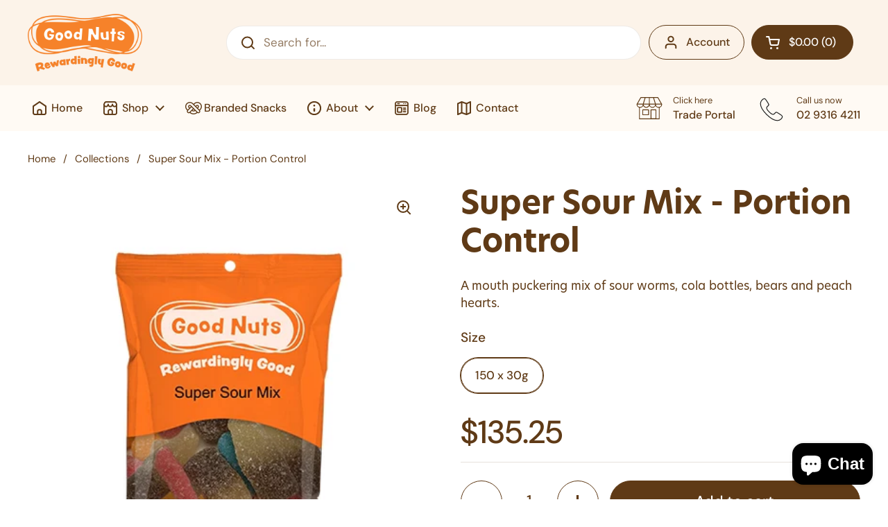

--- FILE ---
content_type: text/html; charset=utf-8
request_url: https://goodnuts.com.au/products/super-sour-mix-portion-control
body_size: 26522
content:
<!doctype html>
<html class="no-js" lang="en" dir="ltr">
<head>

	<meta charset="utf-8">
  <meta http-equiv="X-UA-Compatible" content="IE=edge,chrome=1">
  <meta name="viewport" content="width=device-width, initial-scale=1.0, height=device-height, minimum-scale=1.0">
  
  <!-- Google Tag Manager -->
    <script>(function(w,d,s,l,i){w[l]=w[l]||[];w[l].push({'gtm.start':
    new Date().getTime(),event:'gtm.js'});var f=d.getElementsByTagName(s)[0],
    j=d.createElement(s),dl=l!='dataLayer'?'&l='+l:'';j.async=true;j.src=
    'https://www.googletagmanager.com/gtm.js?id='+i+dl;f.parentNode.insertBefore(j,f);
    })(window,document,'script','dataLayer','GTM-PF9XDCR');</script>
  <!-- End Google Tag Manager --><link rel="shortcut icon" href="//goodnuts.com.au/cdn/shop/files/favicon.png?crop=center&height=48&v=1683086211&width=48" type="image/png" /><title>Bulk buy portion-control complimentary lollies &ndash; Good Nuts
</title><meta name="description" content="A yummy sour mix of lolly worms, cola bottles, bears &amp; peach hearts. Our single-serve complimentary packs can be custom branded with your business! Buy now.">

<meta property="og:site_name" content="Good Nuts">
<meta property="og:url" content="https://goodnuts.com.au/products/super-sour-mix-portion-control">
<meta property="og:title" content="Bulk buy portion-control complimentary lollies">
<meta property="og:type" content="product">
<meta property="og:description" content="A yummy sour mix of lolly worms, cola bottles, bears &amp; peach hearts. Our single-serve complimentary packs can be custom branded with your business! Buy now."><meta property="og:image" content="http://goodnuts.com.au/cdn/shop/files/PortionPack-SuperSourMix.webp?v=1754709987">
  <meta property="og:image:secure_url" content="https://goodnuts.com.au/cdn/shop/files/PortionPack-SuperSourMix.webp?v=1754709987">
  <meta property="og:image:width" content="450">
  <meta property="og:image:height" content="489"><meta property="og:price:amount" content="135.25">
  <meta property="og:price:currency" content="AUD"><meta name="twitter:card" content="summary_large_image">
<meta name="twitter:title" content="Bulk buy portion-control complimentary lollies">
<meta name="twitter:description" content="A yummy sour mix of lolly worms, cola bottles, bears &amp; peach hearts. Our single-serve complimentary packs can be custom branded with your business! Buy now."><script type="application/ld+json">
  [
    {
      "@context": "https://schema.org",
      "@type": "WebSite",
      "name": "Good Nuts",
      "url": "https:\/\/goodnuts.com.au"
    },
    {
      "@context": "https://schema.org",
      "@type": "Organization",
      "name": "Good Nuts",
      "url": "https:\/\/goodnuts.com.au"
    }
  ]
</script>

<script type="application/ld+json">
{
  "@context": "http://schema.org",
  "@type": "BreadcrumbList",
  "itemListElement": [
    {
      "@type": "ListItem",
      "position": 1,
      "name": "Home",
      "item": "https://goodnuts.com.au"
    },{
        "@type": "ListItem",
        "position": 2,
        "name": "Super Sour Mix - Portion Control",
        "item": "https://goodnuts.com.au/products/super-sour-mix-portion-control"
      }]
}
</script><script type="application/ld+json">{"@context":"http:\/\/schema.org\/","@id":"\/products\/super-sour-mix-portion-control#product","@type":"ProductGroup","brand":{"@type":"Brand","name":"Good Nuts"},"category":"Food Items","description":"A mouth puckering mix of sour worms, cola bottles, bears and peach hearts.","hasVariant":[{"@id":"\/products\/super-sour-mix-portion-control?variant=45469578494255#variant","@type":"Product","image":"https:\/\/goodnuts.com.au\/cdn\/shop\/files\/PortionPack-SuperSourMix.webp?v=1754709987\u0026width=1920","name":"Super Sour Mix - Portion Control - 150 x 30g","offers":{"@id":"\/products\/super-sour-mix-portion-control?variant=45469578494255#offer","@type":"Offer","availability":"http:\/\/schema.org\/InStock","price":"135.25","priceCurrency":"AUD","url":"https:\/\/goodnuts.com.au\/products\/super-sour-mix-portion-control?variant=45469578494255"},"sku":"PCSOUR"}],"name":"Super Sour Mix - Portion Control","productGroupID":"8450082767151","url":"https:\/\/goodnuts.com.au\/products\/super-sour-mix-portion-control"}</script><link rel="canonical" href="https://goodnuts.com.au/products/super-sour-mix-portion-control">

  <link rel="preconnect" href="https://cdn.shopify.com"><link rel="preconnect" href="https://fonts.shopifycdn.com" crossorigin>
<link href="//goodnuts.com.au/cdn/shop/t/8/assets/theme.css?v=84538882984377285691753665070" as="style" rel="preload"><link href="//goodnuts.com.au/cdn/shop/t/8/assets/section-header.css?v=5441486236645087251753665070" as="style" rel="preload"><link href="//goodnuts.com.au/cdn/shop/t/8/assets/section-main-product.css?v=24785894383258007001753665070" as="style" rel="preload">
	<link rel="preload" as="image" href="//goodnuts.com.au/cdn/shop/files/PortionPack-SuperSourMix.webp?v=1754709987&width=480" imagesrcset="//goodnuts.com.au/cdn/shop/files/PortionPack-SuperSourMix.webp?v=1754709987&width=240 240w,//goodnuts.com.au/cdn/shop/files/PortionPack-SuperSourMix.webp?v=1754709987&width=360 360w,//goodnuts.com.au/cdn/shop/files/PortionPack-SuperSourMix.webp?v=1754709987&width=420 420w" imagesizes="(max-width: 767px) calc(100vw - 20px), (max-width: 1360px) 50vw, calc(1360px / 2)">


<link rel="preload" href="//goodnuts.com.au/cdn/fonts/dm_sans/dmsans_n5.8a0f1984c77eb7186ceb87c4da2173ff65eb012e.woff2" as="font" type="font/woff2" crossorigin>
<link rel="preload" href="//goodnuts.com.au/cdn/fonts/dm_sans/dmsans_n4.ec80bd4dd7e1a334c969c265873491ae56018d72.woff2" as="font" type="font/woff2" crossorigin>
<style type="text/css">
@font-face {
  font-family: "DM Sans";
  font-weight: 500;
  font-style: normal;
  font-display: swap;
  src: url("//goodnuts.com.au/cdn/fonts/dm_sans/dmsans_n5.8a0f1984c77eb7186ceb87c4da2173ff65eb012e.woff2") format("woff2"),
       url("//goodnuts.com.au/cdn/fonts/dm_sans/dmsans_n5.9ad2e755a89e15b3d6c53259daad5fc9609888e6.woff") format("woff");
}
@font-face {
  font-family: "DM Sans";
  font-weight: 400;
  font-style: normal;
  font-display: swap;
  src: url("//goodnuts.com.au/cdn/fonts/dm_sans/dmsans_n4.ec80bd4dd7e1a334c969c265873491ae56018d72.woff2") format("woff2"),
       url("//goodnuts.com.au/cdn/fonts/dm_sans/dmsans_n4.87bdd914d8a61247b911147ae68e754d695c58a6.woff") format("woff");
}
@font-face {
  font-family: "DM Sans";
  font-weight: 500;
  font-style: normal;
  font-display: swap;
  src: url("//goodnuts.com.au/cdn/fonts/dm_sans/dmsans_n5.8a0f1984c77eb7186ceb87c4da2173ff65eb012e.woff2") format("woff2"),
       url("//goodnuts.com.au/cdn/fonts/dm_sans/dmsans_n5.9ad2e755a89e15b3d6c53259daad5fc9609888e6.woff") format("woff");
}
@font-face {
  font-family: "DM Sans";
  font-weight: 400;
  font-style: italic;
  font-display: swap;
  src: url("//goodnuts.com.au/cdn/fonts/dm_sans/dmsans_i4.b8fe05e69ee95d5a53155c346957d8cbf5081c1a.woff2") format("woff2"),
       url("//goodnuts.com.au/cdn/fonts/dm_sans/dmsans_i4.403fe28ee2ea63e142575c0aa47684d65f8c23a0.woff") format("woff");
}




</style>
<style type="text/css">

  :root {

    /* Direction */
    --direction:ltr;

    /* Font variables */

    --font-stack-headings: "DM Sans", sans-serif;
    --font-weight-headings: 500;
    --font-style-headings: normal;

    --font-stack-body: "DM Sans", sans-serif;
    --font-weight-body: 400;--font-weight-body-bold: 500;--font-style-body: normal;--font-weight-buttons: var(--font-weight-body-bold);--font-weight-menu: var(--font-weight-body-bold);--base-headings-size: 66;
    --base-headings-line: 1.2;
    --base-headings-spacing: 0.0em;
    --base-body-size: 17;
    --base-body-line: 1.5;
    --base-body-spacing: 0.0em;

    --base-menu-size: 16;

    /* Color variables */

    --color-background-header: #fcf3e9;
    --color-secondary-background-header: rgba(95, 58, 22, 0.08);
    --color-opacity-background-header: rgba(252, 243, 233, 0);
    --color-text-header: #5f3a16;
    --color-foreground-header: #ffffff;
    --color-accent-header: #f5822a;
    --color-foreground-accent-header: #f0f1f1;
    --color-borders-header: rgba(95, 58, 22, 0.1);

    --color-background-main: #ffffff;
    --color-secondary-background-main: rgba(95, 58, 22, 0.08);
    --color-third-background-main: rgba(95, 58, 22, 0.04);
    --color-fourth-background-main: rgba(95, 58, 22, 0.02);
    --color-opacity-background-main: rgba(255, 255, 255, 0);
    --color-text-main: #5f3a16;
    --color-foreground-main: #ffffff;
    --color-secondary-text-main: rgba(95, 58, 22, 0.62);
    --color-accent-main: #f5822a;
    --color-foreground-accent-main: #f0f1f1;
    --color-borders-main: rgba(95, 58, 22, 0.15);

    --color-background-cards: #fffaf4;
    --color-gradient-cards: ;
    --color-text-cards: #1d1d1d;
    --color-foreground-cards: #ffffff;
    --color-secondary-text-cards: rgba(29, 29, 29, 0.6);
    --color-accent-cards: #f5822a;
    --color-foreground-accent-cards: #f0f1f1;
    --color-borders-cards: #e1e1e1;

    --color-background-footer: #fcf3e9;
    --color-text-footer: #5f3a16;
    --color-accent-footer: #f5822a;
    --color-borders-footer: rgba(95, 58, 22, 0.15);

    --color-borders-forms-primary: rgba(95, 58, 22, 0.3);
    --color-borders-forms-secondary: rgba(95, 58, 22, 0.6);

    /* Borders */

    --border-width-cards: 1px;
    --border-radius-cards: 30px;
    --border-width-buttons: 1px;
    --border-radius-buttons: 30px;
    --border-width-forms: 1px;
    --border-radius-forms: 5px;

    /* Shadows */
    --shadow-x-cards: 0px;
    --shadow-y-cards: 0px;
    --shadow-blur-cards: 0px;
    --color-shadow-cards: rgba(0,0,0,0);
    --shadow-x-buttons: 0px;
    --shadow-y-buttons: 0px;
    --shadow-blur-buttons: 0px;
    --color-shadow-buttons: rgba(0,0,0,0);

    /* Layout */

    --grid-gap-original-base: 26px;
    --theme-max-width: 1360px;
    --container-vertical-space-base: 100px;
    --image-fit-padding: 10%;

  }
  
    @media screen and (max-width: 767px) {
      :root {
        --border-radius-cards: clamp(8px, 15px, 30px);
      }
    }
  

  .facets__summary, #main select, .sidebar select, .modal-content select {
    background-image: url('data:image/svg+xml;utf8,<svg width="13" height="8" fill="none" xmlns="http://www.w3.org/2000/svg"><path d="M1.414.086 7.9 6.57 6.485 7.985 0 1.5 1.414.086Z" fill="%235f3a16"/><path d="M12.985 1.515 6.5 8 5.085 6.586 11.571.101l1.414 1.414Z" fill="%235f3a16"/></svg>');
  }

  .card .star-rating__stars {
    background-image: url('data:image/svg+xml;utf8,<svg width="20" height="13" viewBox="0 0 14 13" fill="none" xmlns="http://www.w3.org/2000/svg"><path d="m7 0 1.572 4.837h5.085l-4.114 2.99 1.572 4.836L7 9.673l-4.114 2.99 1.571-4.837-4.114-2.99h5.085L7 0Z" stroke="%231d1d1d" stroke-width="1"/></svg>');
  }
  .card .star-rating__stars-active {
    background-image: url('data:image/svg+xml;utf8,<svg width="20" height="13" viewBox="0 0 14 13" fill="none" xmlns="http://www.w3.org/2000/svg"><path d="m7 0 1.572 4.837h5.085l-4.114 2.99 1.572 4.836L7 9.673l-4.114 2.99 1.571-4.837-4.114-2.99h5.085L7 0Z" fill="%231d1d1d" stroke-width="0"/></svg>');
  }

  .star-rating__stars {
    background-image: url('data:image/svg+xml;utf8,<svg width="20" height="13" viewBox="0 0 14 13" fill="none" xmlns="http://www.w3.org/2000/svg"><path d="m7 0 1.572 4.837h5.085l-4.114 2.99 1.572 4.836L7 9.673l-4.114 2.99 1.571-4.837-4.114-2.99h5.085L7 0Z" stroke="%235f3a16" stroke-width="1"/></svg>');
  }
  .star-rating__stars-active {
    background-image: url('data:image/svg+xml;utf8,<svg width="20" height="13" viewBox="0 0 14 13" fill="none" xmlns="http://www.w3.org/2000/svg"><path d="m7 0 1.572 4.837h5.085l-4.114 2.99 1.572 4.836L7 9.673l-4.114 2.99 1.571-4.837-4.114-2.99h5.085L7 0Z" fill="%235f3a16" stroke-width="0"/></svg>');
  }

  .product-item {--color-text-cards: #ffffff;}.product-item .button {
      --color-text-cards: #000000;--color-foreground-cards: #ffffff;
    }</style>

<style id="root-height">
  :root {
    --window-height: 100vh;
  }
</style><link href="//goodnuts.com.au/cdn/shop/t/8/assets/theme.css?v=84538882984377285691753665070" rel="stylesheet" type="text/css" media="all" />
  <link href="//goodnuts.com.au/cdn/shop/t/8/assets/custom.css?v=154021424543464636151757324286" rel="stylesheet" type="text/css" media="all" />
  <link href="//goodnuts.com.au/cdn/shop/t/8/assets/custom-mobile.css?v=97466382896078844231753665070" rel="stylesheet" type="text/css" media="all" />
  <link rel="stylesheet" href=https://use.typekit.net/fuo3qms.css>
  
	<script>window.performance && window.performance.mark && window.performance.mark('shopify.content_for_header.start');</script><meta name="facebook-domain-verification" content="a1pui7hxgexwbiudaa3jit950gw5v2">
<meta id="shopify-digital-wallet" name="shopify-digital-wallet" content="/75494916399/digital_wallets/dialog">
<meta name="shopify-checkout-api-token" content="09e9a657f5afc5be67fb015afe6ca50b">
<link rel="alternate" type="application/json+oembed" href="https://goodnuts.com.au/products/super-sour-mix-portion-control.oembed">
<script async="async" src="/checkouts/internal/preloads.js?locale=en-AU"></script>
<link rel="preconnect" href="https://shop.app" crossorigin="anonymous">
<script async="async" src="https://shop.app/checkouts/internal/preloads.js?locale=en-AU&shop_id=75494916399" crossorigin="anonymous"></script>
<script id="apple-pay-shop-capabilities" type="application/json">{"shopId":75494916399,"countryCode":"AU","currencyCode":"AUD","merchantCapabilities":["supports3DS"],"merchantId":"gid:\/\/shopify\/Shop\/75494916399","merchantName":"Good Nuts","requiredBillingContactFields":["postalAddress","email","phone"],"requiredShippingContactFields":["postalAddress","email","phone"],"shippingType":"shipping","supportedNetworks":["visa","masterCard","amex","jcb"],"total":{"type":"pending","label":"Good Nuts","amount":"1.00"},"shopifyPaymentsEnabled":true,"supportsSubscriptions":true}</script>
<script id="shopify-features" type="application/json">{"accessToken":"09e9a657f5afc5be67fb015afe6ca50b","betas":["rich-media-storefront-analytics"],"domain":"goodnuts.com.au","predictiveSearch":true,"shopId":75494916399,"locale":"en"}</script>
<script>var Shopify = Shopify || {};
Shopify.shop = "good-nuts-australia.myshopify.com";
Shopify.locale = "en";
Shopify.currency = {"active":"AUD","rate":"1.0"};
Shopify.country = "AU";
Shopify.theme = {"name":"Local | ND 020925","id":179460866351,"schema_name":"Local","schema_version":"2.6.0","theme_store_id":1651,"role":"main"};
Shopify.theme.handle = "null";
Shopify.theme.style = {"id":null,"handle":null};
Shopify.cdnHost = "goodnuts.com.au/cdn";
Shopify.routes = Shopify.routes || {};
Shopify.routes.root = "/";</script>
<script type="module">!function(o){(o.Shopify=o.Shopify||{}).modules=!0}(window);</script>
<script>!function(o){function n(){var o=[];function n(){o.push(Array.prototype.slice.apply(arguments))}return n.q=o,n}var t=o.Shopify=o.Shopify||{};t.loadFeatures=n(),t.autoloadFeatures=n()}(window);</script>
<script>
  window.ShopifyPay = window.ShopifyPay || {};
  window.ShopifyPay.apiHost = "shop.app\/pay";
  window.ShopifyPay.redirectState = null;
</script>
<script id="shop-js-analytics" type="application/json">{"pageType":"product"}</script>
<script defer="defer" async type="module" src="//goodnuts.com.au/cdn/shopifycloud/shop-js/modules/v2/client.init-shop-cart-sync_BT-GjEfc.en.esm.js"></script>
<script defer="defer" async type="module" src="//goodnuts.com.au/cdn/shopifycloud/shop-js/modules/v2/chunk.common_D58fp_Oc.esm.js"></script>
<script defer="defer" async type="module" src="//goodnuts.com.au/cdn/shopifycloud/shop-js/modules/v2/chunk.modal_xMitdFEc.esm.js"></script>
<script type="module">
  await import("//goodnuts.com.au/cdn/shopifycloud/shop-js/modules/v2/client.init-shop-cart-sync_BT-GjEfc.en.esm.js");
await import("//goodnuts.com.au/cdn/shopifycloud/shop-js/modules/v2/chunk.common_D58fp_Oc.esm.js");
await import("//goodnuts.com.au/cdn/shopifycloud/shop-js/modules/v2/chunk.modal_xMitdFEc.esm.js");

  window.Shopify.SignInWithShop?.initShopCartSync?.({"fedCMEnabled":true,"windoidEnabled":true});

</script>
<script>
  window.Shopify = window.Shopify || {};
  if (!window.Shopify.featureAssets) window.Shopify.featureAssets = {};
  window.Shopify.featureAssets['shop-js'] = {"shop-cart-sync":["modules/v2/client.shop-cart-sync_DZOKe7Ll.en.esm.js","modules/v2/chunk.common_D58fp_Oc.esm.js","modules/v2/chunk.modal_xMitdFEc.esm.js"],"init-fed-cm":["modules/v2/client.init-fed-cm_B6oLuCjv.en.esm.js","modules/v2/chunk.common_D58fp_Oc.esm.js","modules/v2/chunk.modal_xMitdFEc.esm.js"],"shop-cash-offers":["modules/v2/client.shop-cash-offers_D2sdYoxE.en.esm.js","modules/v2/chunk.common_D58fp_Oc.esm.js","modules/v2/chunk.modal_xMitdFEc.esm.js"],"shop-login-button":["modules/v2/client.shop-login-button_QeVjl5Y3.en.esm.js","modules/v2/chunk.common_D58fp_Oc.esm.js","modules/v2/chunk.modal_xMitdFEc.esm.js"],"pay-button":["modules/v2/client.pay-button_DXTOsIq6.en.esm.js","modules/v2/chunk.common_D58fp_Oc.esm.js","modules/v2/chunk.modal_xMitdFEc.esm.js"],"shop-button":["modules/v2/client.shop-button_DQZHx9pm.en.esm.js","modules/v2/chunk.common_D58fp_Oc.esm.js","modules/v2/chunk.modal_xMitdFEc.esm.js"],"avatar":["modules/v2/client.avatar_BTnouDA3.en.esm.js"],"init-windoid":["modules/v2/client.init-windoid_CR1B-cfM.en.esm.js","modules/v2/chunk.common_D58fp_Oc.esm.js","modules/v2/chunk.modal_xMitdFEc.esm.js"],"init-shop-for-new-customer-accounts":["modules/v2/client.init-shop-for-new-customer-accounts_C_vY_xzh.en.esm.js","modules/v2/client.shop-login-button_QeVjl5Y3.en.esm.js","modules/v2/chunk.common_D58fp_Oc.esm.js","modules/v2/chunk.modal_xMitdFEc.esm.js"],"init-shop-email-lookup-coordinator":["modules/v2/client.init-shop-email-lookup-coordinator_BI7n9ZSv.en.esm.js","modules/v2/chunk.common_D58fp_Oc.esm.js","modules/v2/chunk.modal_xMitdFEc.esm.js"],"init-shop-cart-sync":["modules/v2/client.init-shop-cart-sync_BT-GjEfc.en.esm.js","modules/v2/chunk.common_D58fp_Oc.esm.js","modules/v2/chunk.modal_xMitdFEc.esm.js"],"shop-toast-manager":["modules/v2/client.shop-toast-manager_DiYdP3xc.en.esm.js","modules/v2/chunk.common_D58fp_Oc.esm.js","modules/v2/chunk.modal_xMitdFEc.esm.js"],"init-customer-accounts":["modules/v2/client.init-customer-accounts_D9ZNqS-Q.en.esm.js","modules/v2/client.shop-login-button_QeVjl5Y3.en.esm.js","modules/v2/chunk.common_D58fp_Oc.esm.js","modules/v2/chunk.modal_xMitdFEc.esm.js"],"init-customer-accounts-sign-up":["modules/v2/client.init-customer-accounts-sign-up_iGw4briv.en.esm.js","modules/v2/client.shop-login-button_QeVjl5Y3.en.esm.js","modules/v2/chunk.common_D58fp_Oc.esm.js","modules/v2/chunk.modal_xMitdFEc.esm.js"],"shop-follow-button":["modules/v2/client.shop-follow-button_CqMgW2wH.en.esm.js","modules/v2/chunk.common_D58fp_Oc.esm.js","modules/v2/chunk.modal_xMitdFEc.esm.js"],"checkout-modal":["modules/v2/client.checkout-modal_xHeaAweL.en.esm.js","modules/v2/chunk.common_D58fp_Oc.esm.js","modules/v2/chunk.modal_xMitdFEc.esm.js"],"shop-login":["modules/v2/client.shop-login_D91U-Q7h.en.esm.js","modules/v2/chunk.common_D58fp_Oc.esm.js","modules/v2/chunk.modal_xMitdFEc.esm.js"],"lead-capture":["modules/v2/client.lead-capture_BJmE1dJe.en.esm.js","modules/v2/chunk.common_D58fp_Oc.esm.js","modules/v2/chunk.modal_xMitdFEc.esm.js"],"payment-terms":["modules/v2/client.payment-terms_Ci9AEqFq.en.esm.js","modules/v2/chunk.common_D58fp_Oc.esm.js","modules/v2/chunk.modal_xMitdFEc.esm.js"]};
</script>
<script id="__st">var __st={"a":75494916399,"offset":39600,"reqid":"322a0a85-1ba7-45d1-9464-d7d2fe1454ea-1769145851","pageurl":"goodnuts.com.au\/products\/super-sour-mix-portion-control","u":"88d95050506a","p":"product","rtyp":"product","rid":8450082767151};</script>
<script>window.ShopifyPaypalV4VisibilityTracking = true;</script>
<script id="captcha-bootstrap">!function(){'use strict';const t='contact',e='account',n='new_comment',o=[[t,t],['blogs',n],['comments',n],[t,'customer']],c=[[e,'customer_login'],[e,'guest_login'],[e,'recover_customer_password'],[e,'create_customer']],r=t=>t.map((([t,e])=>`form[action*='/${t}']:not([data-nocaptcha='true']) input[name='form_type'][value='${e}']`)).join(','),a=t=>()=>t?[...document.querySelectorAll(t)].map((t=>t.form)):[];function s(){const t=[...o],e=r(t);return a(e)}const i='password',u='form_key',d=['recaptcha-v3-token','g-recaptcha-response','h-captcha-response',i],f=()=>{try{return window.sessionStorage}catch{return}},m='__shopify_v',_=t=>t.elements[u];function p(t,e,n=!1){try{const o=window.sessionStorage,c=JSON.parse(o.getItem(e)),{data:r}=function(t){const{data:e,action:n}=t;return t[m]||n?{data:e,action:n}:{data:t,action:n}}(c);for(const[e,n]of Object.entries(r))t.elements[e]&&(t.elements[e].value=n);n&&o.removeItem(e)}catch(o){console.error('form repopulation failed',{error:o})}}const l='form_type',E='cptcha';function T(t){t.dataset[E]=!0}const w=window,h=w.document,L='Shopify',v='ce_forms',y='captcha';let A=!1;((t,e)=>{const n=(g='f06e6c50-85a8-45c8-87d0-21a2b65856fe',I='https://cdn.shopify.com/shopifycloud/storefront-forms-hcaptcha/ce_storefront_forms_captcha_hcaptcha.v1.5.2.iife.js',D={infoText:'Protected by hCaptcha',privacyText:'Privacy',termsText:'Terms'},(t,e,n)=>{const o=w[L][v],c=o.bindForm;if(c)return c(t,g,e,D).then(n);var r;o.q.push([[t,g,e,D],n]),r=I,A||(h.body.append(Object.assign(h.createElement('script'),{id:'captcha-provider',async:!0,src:r})),A=!0)});var g,I,D;w[L]=w[L]||{},w[L][v]=w[L][v]||{},w[L][v].q=[],w[L][y]=w[L][y]||{},w[L][y].protect=function(t,e){n(t,void 0,e),T(t)},Object.freeze(w[L][y]),function(t,e,n,w,h,L){const[v,y,A,g]=function(t,e,n){const i=e?o:[],u=t?c:[],d=[...i,...u],f=r(d),m=r(i),_=r(d.filter((([t,e])=>n.includes(e))));return[a(f),a(m),a(_),s()]}(w,h,L),I=t=>{const e=t.target;return e instanceof HTMLFormElement?e:e&&e.form},D=t=>v().includes(t);t.addEventListener('submit',(t=>{const e=I(t);if(!e)return;const n=D(e)&&!e.dataset.hcaptchaBound&&!e.dataset.recaptchaBound,o=_(e),c=g().includes(e)&&(!o||!o.value);(n||c)&&t.preventDefault(),c&&!n&&(function(t){try{if(!f())return;!function(t){const e=f();if(!e)return;const n=_(t);if(!n)return;const o=n.value;o&&e.removeItem(o)}(t);const e=Array.from(Array(32),(()=>Math.random().toString(36)[2])).join('');!function(t,e){_(t)||t.append(Object.assign(document.createElement('input'),{type:'hidden',name:u})),t.elements[u].value=e}(t,e),function(t,e){const n=f();if(!n)return;const o=[...t.querySelectorAll(`input[type='${i}']`)].map((({name:t})=>t)),c=[...d,...o],r={};for(const[a,s]of new FormData(t).entries())c.includes(a)||(r[a]=s);n.setItem(e,JSON.stringify({[m]:1,action:t.action,data:r}))}(t,e)}catch(e){console.error('failed to persist form',e)}}(e),e.submit())}));const S=(t,e)=>{t&&!t.dataset[E]&&(n(t,e.some((e=>e===t))),T(t))};for(const o of['focusin','change'])t.addEventListener(o,(t=>{const e=I(t);D(e)&&S(e,y())}));const B=e.get('form_key'),M=e.get(l),P=B&&M;t.addEventListener('DOMContentLoaded',(()=>{const t=y();if(P)for(const e of t)e.elements[l].value===M&&p(e,B);[...new Set([...A(),...v().filter((t=>'true'===t.dataset.shopifyCaptcha))])].forEach((e=>S(e,t)))}))}(h,new URLSearchParams(w.location.search),n,t,e,['guest_login'])})(!0,!0)}();</script>
<script integrity="sha256-4kQ18oKyAcykRKYeNunJcIwy7WH5gtpwJnB7kiuLZ1E=" data-source-attribution="shopify.loadfeatures" defer="defer" src="//goodnuts.com.au/cdn/shopifycloud/storefront/assets/storefront/load_feature-a0a9edcb.js" crossorigin="anonymous"></script>
<script crossorigin="anonymous" defer="defer" src="//goodnuts.com.au/cdn/shopifycloud/storefront/assets/shopify_pay/storefront-65b4c6d7.js?v=20250812"></script>
<script data-source-attribution="shopify.dynamic_checkout.dynamic.init">var Shopify=Shopify||{};Shopify.PaymentButton=Shopify.PaymentButton||{isStorefrontPortableWallets:!0,init:function(){window.Shopify.PaymentButton.init=function(){};var t=document.createElement("script");t.src="https://goodnuts.com.au/cdn/shopifycloud/portable-wallets/latest/portable-wallets.en.js",t.type="module",document.head.appendChild(t)}};
</script>
<script data-source-attribution="shopify.dynamic_checkout.buyer_consent">
  function portableWalletsHideBuyerConsent(e){var t=document.getElementById("shopify-buyer-consent"),n=document.getElementById("shopify-subscription-policy-button");t&&n&&(t.classList.add("hidden"),t.setAttribute("aria-hidden","true"),n.removeEventListener("click",e))}function portableWalletsShowBuyerConsent(e){var t=document.getElementById("shopify-buyer-consent"),n=document.getElementById("shopify-subscription-policy-button");t&&n&&(t.classList.remove("hidden"),t.removeAttribute("aria-hidden"),n.addEventListener("click",e))}window.Shopify?.PaymentButton&&(window.Shopify.PaymentButton.hideBuyerConsent=portableWalletsHideBuyerConsent,window.Shopify.PaymentButton.showBuyerConsent=portableWalletsShowBuyerConsent);
</script>
<script data-source-attribution="shopify.dynamic_checkout.cart.bootstrap">document.addEventListener("DOMContentLoaded",(function(){function t(){return document.querySelector("shopify-accelerated-checkout-cart, shopify-accelerated-checkout")}if(t())Shopify.PaymentButton.init();else{new MutationObserver((function(e,n){t()&&(Shopify.PaymentButton.init(),n.disconnect())})).observe(document.body,{childList:!0,subtree:!0})}}));
</script>
<link id="shopify-accelerated-checkout-styles" rel="stylesheet" media="screen" href="https://goodnuts.com.au/cdn/shopifycloud/portable-wallets/latest/accelerated-checkout-backwards-compat.css" crossorigin="anonymous">
<style id="shopify-accelerated-checkout-cart">
        #shopify-buyer-consent {
  margin-top: 1em;
  display: inline-block;
  width: 100%;
}

#shopify-buyer-consent.hidden {
  display: none;
}

#shopify-subscription-policy-button {
  background: none;
  border: none;
  padding: 0;
  text-decoration: underline;
  font-size: inherit;
  cursor: pointer;
}

#shopify-subscription-policy-button::before {
  box-shadow: none;
}

      </style>

<script>window.performance && window.performance.mark && window.performance.mark('shopify.content_for_header.end');</script>

  <script>
    const rbi = [];
    const ribSetSize = (img) => {
      if ( img.offsetWidth / img.dataset.ratio < img.offsetHeight ) {
        img.setAttribute('sizes', `${Math.ceil(img.offsetHeight * img.dataset.ratio)}px`);
      } else {
        img.setAttribute('sizes', `${Math.ceil(img.offsetWidth)}px`);
      }
    }
    const debounce = (fn, wait) => {
      let t;
      return (...args) => {
        clearTimeout(t);
        t = setTimeout(() => fn.apply(this, args), wait);
      };
    }
    window.KEYCODES = {
      TAB: 9,
      ESC: 27,
      DOWN: 40,
      RIGHT: 39,
      UP: 38,
      LEFT: 37,
      RETURN: 13
    };
    window.addEventListener('resize', debounce(()=>{
      for ( let img of rbi ) {
        ribSetSize(img);
      }
    }, 250));
  </script><noscript>
    <link rel="stylesheet" href="//goodnuts.com.au/cdn/shop/t/8/assets/theme-noscript.css?v=42099867224588620941753665070">
  </noscript>

<script src="https://cdn.shopify.com/extensions/e8878072-2f6b-4e89-8082-94b04320908d/inbox-1254/assets/inbox-chat-loader.js" type="text/javascript" defer="defer"></script>
<script src="https://cdn.shopify.com/extensions/019b0ca3-aa13-7aa2-a0b4-6cb667a1f6f7/essential-countdown-timer-55/assets/countdown_timer_essential_apps.min.js" type="text/javascript" defer="defer"></script>
<link href="https://monorail-edge.shopifysvc.com" rel="dns-prefetch">
<script>(function(){if ("sendBeacon" in navigator && "performance" in window) {try {var session_token_from_headers = performance.getEntriesByType('navigation')[0].serverTiming.find(x => x.name == '_s').description;} catch {var session_token_from_headers = undefined;}var session_cookie_matches = document.cookie.match(/_shopify_s=([^;]*)/);var session_token_from_cookie = session_cookie_matches && session_cookie_matches.length === 2 ? session_cookie_matches[1] : "";var session_token = session_token_from_headers || session_token_from_cookie || "";function handle_abandonment_event(e) {var entries = performance.getEntries().filter(function(entry) {return /monorail-edge.shopifysvc.com/.test(entry.name);});if (!window.abandonment_tracked && entries.length === 0) {window.abandonment_tracked = true;var currentMs = Date.now();var navigation_start = performance.timing.navigationStart;var payload = {shop_id: 75494916399,url: window.location.href,navigation_start,duration: currentMs - navigation_start,session_token,page_type: "product"};window.navigator.sendBeacon("https://monorail-edge.shopifysvc.com/v1/produce", JSON.stringify({schema_id: "online_store_buyer_site_abandonment/1.1",payload: payload,metadata: {event_created_at_ms: currentMs,event_sent_at_ms: currentMs}}));}}window.addEventListener('pagehide', handle_abandonment_event);}}());</script>
<script id="web-pixels-manager-setup">(function e(e,d,r,n,o){if(void 0===o&&(o={}),!Boolean(null===(a=null===(i=window.Shopify)||void 0===i?void 0:i.analytics)||void 0===a?void 0:a.replayQueue)){var i,a;window.Shopify=window.Shopify||{};var t=window.Shopify;t.analytics=t.analytics||{};var s=t.analytics;s.replayQueue=[],s.publish=function(e,d,r){return s.replayQueue.push([e,d,r]),!0};try{self.performance.mark("wpm:start")}catch(e){}var l=function(){var e={modern:/Edge?\/(1{2}[4-9]|1[2-9]\d|[2-9]\d{2}|\d{4,})\.\d+(\.\d+|)|Firefox\/(1{2}[4-9]|1[2-9]\d|[2-9]\d{2}|\d{4,})\.\d+(\.\d+|)|Chrom(ium|e)\/(9{2}|\d{3,})\.\d+(\.\d+|)|(Maci|X1{2}).+ Version\/(15\.\d+|(1[6-9]|[2-9]\d|\d{3,})\.\d+)([,.]\d+|)( \(\w+\)|)( Mobile\/\w+|) Safari\/|Chrome.+OPR\/(9{2}|\d{3,})\.\d+\.\d+|(CPU[ +]OS|iPhone[ +]OS|CPU[ +]iPhone|CPU IPhone OS|CPU iPad OS)[ +]+(15[._]\d+|(1[6-9]|[2-9]\d|\d{3,})[._]\d+)([._]\d+|)|Android:?[ /-](13[3-9]|1[4-9]\d|[2-9]\d{2}|\d{4,})(\.\d+|)(\.\d+|)|Android.+Firefox\/(13[5-9]|1[4-9]\d|[2-9]\d{2}|\d{4,})\.\d+(\.\d+|)|Android.+Chrom(ium|e)\/(13[3-9]|1[4-9]\d|[2-9]\d{2}|\d{4,})\.\d+(\.\d+|)|SamsungBrowser\/([2-9]\d|\d{3,})\.\d+/,legacy:/Edge?\/(1[6-9]|[2-9]\d|\d{3,})\.\d+(\.\d+|)|Firefox\/(5[4-9]|[6-9]\d|\d{3,})\.\d+(\.\d+|)|Chrom(ium|e)\/(5[1-9]|[6-9]\d|\d{3,})\.\d+(\.\d+|)([\d.]+$|.*Safari\/(?![\d.]+ Edge\/[\d.]+$))|(Maci|X1{2}).+ Version\/(10\.\d+|(1[1-9]|[2-9]\d|\d{3,})\.\d+)([,.]\d+|)( \(\w+\)|)( Mobile\/\w+|) Safari\/|Chrome.+OPR\/(3[89]|[4-9]\d|\d{3,})\.\d+\.\d+|(CPU[ +]OS|iPhone[ +]OS|CPU[ +]iPhone|CPU IPhone OS|CPU iPad OS)[ +]+(10[._]\d+|(1[1-9]|[2-9]\d|\d{3,})[._]\d+)([._]\d+|)|Android:?[ /-](13[3-9]|1[4-9]\d|[2-9]\d{2}|\d{4,})(\.\d+|)(\.\d+|)|Mobile Safari.+OPR\/([89]\d|\d{3,})\.\d+\.\d+|Android.+Firefox\/(13[5-9]|1[4-9]\d|[2-9]\d{2}|\d{4,})\.\d+(\.\d+|)|Android.+Chrom(ium|e)\/(13[3-9]|1[4-9]\d|[2-9]\d{2}|\d{4,})\.\d+(\.\d+|)|Android.+(UC? ?Browser|UCWEB|U3)[ /]?(15\.([5-9]|\d{2,})|(1[6-9]|[2-9]\d|\d{3,})\.\d+)\.\d+|SamsungBrowser\/(5\.\d+|([6-9]|\d{2,})\.\d+)|Android.+MQ{2}Browser\/(14(\.(9|\d{2,})|)|(1[5-9]|[2-9]\d|\d{3,})(\.\d+|))(\.\d+|)|K[Aa][Ii]OS\/(3\.\d+|([4-9]|\d{2,})\.\d+)(\.\d+|)/},d=e.modern,r=e.legacy,n=navigator.userAgent;return n.match(d)?"modern":n.match(r)?"legacy":"unknown"}(),u="modern"===l?"modern":"legacy",c=(null!=n?n:{modern:"",legacy:""})[u],f=function(e){return[e.baseUrl,"/wpm","/b",e.hashVersion,"modern"===e.buildTarget?"m":"l",".js"].join("")}({baseUrl:d,hashVersion:r,buildTarget:u}),m=function(e){var d=e.version,r=e.bundleTarget,n=e.surface,o=e.pageUrl,i=e.monorailEndpoint;return{emit:function(e){var a=e.status,t=e.errorMsg,s=(new Date).getTime(),l=JSON.stringify({metadata:{event_sent_at_ms:s},events:[{schema_id:"web_pixels_manager_load/3.1",payload:{version:d,bundle_target:r,page_url:o,status:a,surface:n,error_msg:t},metadata:{event_created_at_ms:s}}]});if(!i)return console&&console.warn&&console.warn("[Web Pixels Manager] No Monorail endpoint provided, skipping logging."),!1;try{return self.navigator.sendBeacon.bind(self.navigator)(i,l)}catch(e){}var u=new XMLHttpRequest;try{return u.open("POST",i,!0),u.setRequestHeader("Content-Type","text/plain"),u.send(l),!0}catch(e){return console&&console.warn&&console.warn("[Web Pixels Manager] Got an unhandled error while logging to Monorail."),!1}}}}({version:r,bundleTarget:l,surface:e.surface,pageUrl:self.location.href,monorailEndpoint:e.monorailEndpoint});try{o.browserTarget=l,function(e){var d=e.src,r=e.async,n=void 0===r||r,o=e.onload,i=e.onerror,a=e.sri,t=e.scriptDataAttributes,s=void 0===t?{}:t,l=document.createElement("script"),u=document.querySelector("head"),c=document.querySelector("body");if(l.async=n,l.src=d,a&&(l.integrity=a,l.crossOrigin="anonymous"),s)for(var f in s)if(Object.prototype.hasOwnProperty.call(s,f))try{l.dataset[f]=s[f]}catch(e){}if(o&&l.addEventListener("load",o),i&&l.addEventListener("error",i),u)u.appendChild(l);else{if(!c)throw new Error("Did not find a head or body element to append the script");c.appendChild(l)}}({src:f,async:!0,onload:function(){if(!function(){var e,d;return Boolean(null===(d=null===(e=window.Shopify)||void 0===e?void 0:e.analytics)||void 0===d?void 0:d.initialized)}()){var d=window.webPixelsManager.init(e)||void 0;if(d){var r=window.Shopify.analytics;r.replayQueue.forEach((function(e){var r=e[0],n=e[1],o=e[2];d.publishCustomEvent(r,n,o)})),r.replayQueue=[],r.publish=d.publishCustomEvent,r.visitor=d.visitor,r.initialized=!0}}},onerror:function(){return m.emit({status:"failed",errorMsg:"".concat(f," has failed to load")})},sri:function(e){var d=/^sha384-[A-Za-z0-9+/=]+$/;return"string"==typeof e&&d.test(e)}(c)?c:"",scriptDataAttributes:o}),m.emit({status:"loading"})}catch(e){m.emit({status:"failed",errorMsg:(null==e?void 0:e.message)||"Unknown error"})}}})({shopId: 75494916399,storefrontBaseUrl: "https://goodnuts.com.au",extensionsBaseUrl: "https://extensions.shopifycdn.com/cdn/shopifycloud/web-pixels-manager",monorailEndpoint: "https://monorail-edge.shopifysvc.com/unstable/produce_batch",surface: "storefront-renderer",enabledBetaFlags: ["2dca8a86"],webPixelsConfigList: [{"id":"762446127","configuration":"{\"config\":\"{\\\"pixel_id\\\":\\\"G-G8FK43BYF5\\\",\\\"gtag_events\\\":[{\\\"type\\\":\\\"purchase\\\",\\\"action_label\\\":\\\"G-G8FK43BYF5\\\"},{\\\"type\\\":\\\"page_view\\\",\\\"action_label\\\":\\\"G-G8FK43BYF5\\\"},{\\\"type\\\":\\\"view_item\\\",\\\"action_label\\\":\\\"G-G8FK43BYF5\\\"},{\\\"type\\\":\\\"search\\\",\\\"action_label\\\":\\\"G-G8FK43BYF5\\\"},{\\\"type\\\":\\\"add_to_cart\\\",\\\"action_label\\\":\\\"G-G8FK43BYF5\\\"},{\\\"type\\\":\\\"begin_checkout\\\",\\\"action_label\\\":\\\"G-G8FK43BYF5\\\"},{\\\"type\\\":\\\"add_payment_info\\\",\\\"action_label\\\":\\\"G-G8FK43BYF5\\\"}],\\\"enable_monitoring_mode\\\":false}\"}","eventPayloadVersion":"v1","runtimeContext":"OPEN","scriptVersion":"b2a88bafab3e21179ed38636efcd8a93","type":"APP","apiClientId":1780363,"privacyPurposes":[],"dataSharingAdjustments":{"protectedCustomerApprovalScopes":["read_customer_address","read_customer_email","read_customer_name","read_customer_personal_data","read_customer_phone"]}},{"id":"shopify-app-pixel","configuration":"{}","eventPayloadVersion":"v1","runtimeContext":"STRICT","scriptVersion":"0450","apiClientId":"shopify-pixel","type":"APP","privacyPurposes":["ANALYTICS","MARKETING"]},{"id":"shopify-custom-pixel","eventPayloadVersion":"v1","runtimeContext":"LAX","scriptVersion":"0450","apiClientId":"shopify-pixel","type":"CUSTOM","privacyPurposes":["ANALYTICS","MARKETING"]}],isMerchantRequest: false,initData: {"shop":{"name":"Good Nuts","paymentSettings":{"currencyCode":"AUD"},"myshopifyDomain":"good-nuts-australia.myshopify.com","countryCode":"AU","storefrontUrl":"https:\/\/goodnuts.com.au"},"customer":null,"cart":null,"checkout":null,"productVariants":[{"price":{"amount":135.25,"currencyCode":"AUD"},"product":{"title":"Super Sour Mix - Portion Control","vendor":"Good Nuts","id":"8450082767151","untranslatedTitle":"Super Sour Mix - Portion Control","url":"\/products\/super-sour-mix-portion-control","type":"Lollies"},"id":"45469578494255","image":{"src":"\/\/goodnuts.com.au\/cdn\/shop\/files\/PortionPack-SuperSourMix.webp?v=1754709987"},"sku":"PCSOUR","title":"150 x 30g","untranslatedTitle":"150 x 30g"}],"purchasingCompany":null},},"https://goodnuts.com.au/cdn","fcfee988w5aeb613cpc8e4bc33m6693e112",{"modern":"","legacy":""},{"shopId":"75494916399","storefrontBaseUrl":"https:\/\/goodnuts.com.au","extensionBaseUrl":"https:\/\/extensions.shopifycdn.com\/cdn\/shopifycloud\/web-pixels-manager","surface":"storefront-renderer","enabledBetaFlags":"[\"2dca8a86\"]","isMerchantRequest":"false","hashVersion":"fcfee988w5aeb613cpc8e4bc33m6693e112","publish":"custom","events":"[[\"page_viewed\",{}],[\"product_viewed\",{\"productVariant\":{\"price\":{\"amount\":135.25,\"currencyCode\":\"AUD\"},\"product\":{\"title\":\"Super Sour Mix - Portion Control\",\"vendor\":\"Good Nuts\",\"id\":\"8450082767151\",\"untranslatedTitle\":\"Super Sour Mix - Portion Control\",\"url\":\"\/products\/super-sour-mix-portion-control\",\"type\":\"Lollies\"},\"id\":\"45469578494255\",\"image\":{\"src\":\"\/\/goodnuts.com.au\/cdn\/shop\/files\/PortionPack-SuperSourMix.webp?v=1754709987\"},\"sku\":\"PCSOUR\",\"title\":\"150 x 30g\",\"untranslatedTitle\":\"150 x 30g\"}}]]"});</script><script>
  window.ShopifyAnalytics = window.ShopifyAnalytics || {};
  window.ShopifyAnalytics.meta = window.ShopifyAnalytics.meta || {};
  window.ShopifyAnalytics.meta.currency = 'AUD';
  var meta = {"product":{"id":8450082767151,"gid":"gid:\/\/shopify\/Product\/8450082767151","vendor":"Good Nuts","type":"Lollies","handle":"super-sour-mix-portion-control","variants":[{"id":45469578494255,"price":13525,"name":"Super Sour Mix - Portion Control - 150 x 30g","public_title":"150 x 30g","sku":"PCSOUR"}],"remote":false},"page":{"pageType":"product","resourceType":"product","resourceId":8450082767151,"requestId":"322a0a85-1ba7-45d1-9464-d7d2fe1454ea-1769145851"}};
  for (var attr in meta) {
    window.ShopifyAnalytics.meta[attr] = meta[attr];
  }
</script>
<script class="analytics">
  (function () {
    var customDocumentWrite = function(content) {
      var jquery = null;

      if (window.jQuery) {
        jquery = window.jQuery;
      } else if (window.Checkout && window.Checkout.$) {
        jquery = window.Checkout.$;
      }

      if (jquery) {
        jquery('body').append(content);
      }
    };

    var hasLoggedConversion = function(token) {
      if (token) {
        return document.cookie.indexOf('loggedConversion=' + token) !== -1;
      }
      return false;
    }

    var setCookieIfConversion = function(token) {
      if (token) {
        var twoMonthsFromNow = new Date(Date.now());
        twoMonthsFromNow.setMonth(twoMonthsFromNow.getMonth() + 2);

        document.cookie = 'loggedConversion=' + token + '; expires=' + twoMonthsFromNow;
      }
    }

    var trekkie = window.ShopifyAnalytics.lib = window.trekkie = window.trekkie || [];
    if (trekkie.integrations) {
      return;
    }
    trekkie.methods = [
      'identify',
      'page',
      'ready',
      'track',
      'trackForm',
      'trackLink'
    ];
    trekkie.factory = function(method) {
      return function() {
        var args = Array.prototype.slice.call(arguments);
        args.unshift(method);
        trekkie.push(args);
        return trekkie;
      };
    };
    for (var i = 0; i < trekkie.methods.length; i++) {
      var key = trekkie.methods[i];
      trekkie[key] = trekkie.factory(key);
    }
    trekkie.load = function(config) {
      trekkie.config = config || {};
      trekkie.config.initialDocumentCookie = document.cookie;
      var first = document.getElementsByTagName('script')[0];
      var script = document.createElement('script');
      script.type = 'text/javascript';
      script.onerror = function(e) {
        var scriptFallback = document.createElement('script');
        scriptFallback.type = 'text/javascript';
        scriptFallback.onerror = function(error) {
                var Monorail = {
      produce: function produce(monorailDomain, schemaId, payload) {
        var currentMs = new Date().getTime();
        var event = {
          schema_id: schemaId,
          payload: payload,
          metadata: {
            event_created_at_ms: currentMs,
            event_sent_at_ms: currentMs
          }
        };
        return Monorail.sendRequest("https://" + monorailDomain + "/v1/produce", JSON.stringify(event));
      },
      sendRequest: function sendRequest(endpointUrl, payload) {
        // Try the sendBeacon API
        if (window && window.navigator && typeof window.navigator.sendBeacon === 'function' && typeof window.Blob === 'function' && !Monorail.isIos12()) {
          var blobData = new window.Blob([payload], {
            type: 'text/plain'
          });

          if (window.navigator.sendBeacon(endpointUrl, blobData)) {
            return true;
          } // sendBeacon was not successful

        } // XHR beacon

        var xhr = new XMLHttpRequest();

        try {
          xhr.open('POST', endpointUrl);
          xhr.setRequestHeader('Content-Type', 'text/plain');
          xhr.send(payload);
        } catch (e) {
          console.log(e);
        }

        return false;
      },
      isIos12: function isIos12() {
        return window.navigator.userAgent.lastIndexOf('iPhone; CPU iPhone OS 12_') !== -1 || window.navigator.userAgent.lastIndexOf('iPad; CPU OS 12_') !== -1;
      }
    };
    Monorail.produce('monorail-edge.shopifysvc.com',
      'trekkie_storefront_load_errors/1.1',
      {shop_id: 75494916399,
      theme_id: 179460866351,
      app_name: "storefront",
      context_url: window.location.href,
      source_url: "//goodnuts.com.au/cdn/s/trekkie.storefront.8d95595f799fbf7e1d32231b9a28fd43b70c67d3.min.js"});

        };
        scriptFallback.async = true;
        scriptFallback.src = '//goodnuts.com.au/cdn/s/trekkie.storefront.8d95595f799fbf7e1d32231b9a28fd43b70c67d3.min.js';
        first.parentNode.insertBefore(scriptFallback, first);
      };
      script.async = true;
      script.src = '//goodnuts.com.au/cdn/s/trekkie.storefront.8d95595f799fbf7e1d32231b9a28fd43b70c67d3.min.js';
      first.parentNode.insertBefore(script, first);
    };
    trekkie.load(
      {"Trekkie":{"appName":"storefront","development":false,"defaultAttributes":{"shopId":75494916399,"isMerchantRequest":null,"themeId":179460866351,"themeCityHash":"16409204676489265747","contentLanguage":"en","currency":"AUD","eventMetadataId":"26deb568-59c9-490d-ac71-b4ac232b9972"},"isServerSideCookieWritingEnabled":true,"monorailRegion":"shop_domain","enabledBetaFlags":["65f19447"]},"Session Attribution":{},"S2S":{"facebookCapiEnabled":false,"source":"trekkie-storefront-renderer","apiClientId":580111}}
    );

    var loaded = false;
    trekkie.ready(function() {
      if (loaded) return;
      loaded = true;

      window.ShopifyAnalytics.lib = window.trekkie;

      var originalDocumentWrite = document.write;
      document.write = customDocumentWrite;
      try { window.ShopifyAnalytics.merchantGoogleAnalytics.call(this); } catch(error) {};
      document.write = originalDocumentWrite;

      window.ShopifyAnalytics.lib.page(null,{"pageType":"product","resourceType":"product","resourceId":8450082767151,"requestId":"322a0a85-1ba7-45d1-9464-d7d2fe1454ea-1769145851","shopifyEmitted":true});

      var match = window.location.pathname.match(/checkouts\/(.+)\/(thank_you|post_purchase)/)
      var token = match? match[1]: undefined;
      if (!hasLoggedConversion(token)) {
        setCookieIfConversion(token);
        window.ShopifyAnalytics.lib.track("Viewed Product",{"currency":"AUD","variantId":45469578494255,"productId":8450082767151,"productGid":"gid:\/\/shopify\/Product\/8450082767151","name":"Super Sour Mix - Portion Control - 150 x 30g","price":"135.25","sku":"PCSOUR","brand":"Good Nuts","variant":"150 x 30g","category":"Lollies","nonInteraction":true,"remote":false},undefined,undefined,{"shopifyEmitted":true});
      window.ShopifyAnalytics.lib.track("monorail:\/\/trekkie_storefront_viewed_product\/1.1",{"currency":"AUD","variantId":45469578494255,"productId":8450082767151,"productGid":"gid:\/\/shopify\/Product\/8450082767151","name":"Super Sour Mix - Portion Control - 150 x 30g","price":"135.25","sku":"PCSOUR","brand":"Good Nuts","variant":"150 x 30g","category":"Lollies","nonInteraction":true,"remote":false,"referer":"https:\/\/goodnuts.com.au\/products\/super-sour-mix-portion-control"});
      }
    });


        var eventsListenerScript = document.createElement('script');
        eventsListenerScript.async = true;
        eventsListenerScript.src = "//goodnuts.com.au/cdn/shopifycloud/storefront/assets/shop_events_listener-3da45d37.js";
        document.getElementsByTagName('head')[0].appendChild(eventsListenerScript);

})();</script>
<script
  defer
  src="https://goodnuts.com.au/cdn/shopifycloud/perf-kit/shopify-perf-kit-3.0.4.min.js"
  data-application="storefront-renderer"
  data-shop-id="75494916399"
  data-render-region="gcp-us-central1"
  data-page-type="product"
  data-theme-instance-id="179460866351"
  data-theme-name="Local"
  data-theme-version="2.6.0"
  data-monorail-region="shop_domain"
  data-resource-timing-sampling-rate="10"
  data-shs="true"
  data-shs-beacon="true"
  data-shs-export-with-fetch="true"
  data-shs-logs-sample-rate="1"
  data-shs-beacon-endpoint="https://goodnuts.com.au/api/collect"
></script>
</head>

<body id="bulk-buy-portion-control-complimentary-lollies" class="no-touchevents 
   
  template-product template-product 
  
  
   sidebars-has-scrollbars 
">

  <!-- Google Tag Manager (noscript) -->
  <noscript><iframe src="https://www.googletagmanager.com/ns.html?id=GTM-PF9XDCR"
  height="0" width="0" style="display:none;visibility:hidden"></iframe></noscript>
  <!-- End Google Tag Manager (noscript) -->
  
  <script type="text/javascript">
    if ( 'ontouchstart' in window || window.DocumentTouch && document instanceof DocumentTouch ) { document.querySelector('body').classList.remove('no-touchevents'); document.querySelector('body').classList.add('touchevents'); } 
  </script>

  <a href="#main" class="visually-hidden skip-to-content" tabindex="0" data-js-inert>Skip to content</a>
  <div id="screen-reader-info" aria-live="polite" class="visually-hidden"></div>

  <link href="//goodnuts.com.au/cdn/shop/t/8/assets/section-header.css?v=5441486236645087251753665070" rel="stylesheet" type="text/css" media="all" />
<!-- BEGIN sections: header-group -->
<div id="shopify-section-sections--24865517863215__header" class="shopify-section shopify-section-group-header-group site-header-container mount-header"><style data-shopify>
  .header__top {
    --header-logo: 83px;
  }
  @media screen and (max-width: 767px) {
    .header__top {
      --header-logo: 40px;
    }
  }
  @media screen and (min-width: 1361px) {
    .site-nav.style--classic .submenu.mega-menu {
      width: 100vw;
      max-width: 100%;
      margin-inline-start: 0;
    }
  }
</style>

<main-header id="site-header" class="site-header" data-js-inert  data-sticky-header >

  <div class="header-container header-container--top  hide-border-on-portable ">
    <div class="header__top container--large">

      <!-- logo -->
      
      <div id="logo" class="logo"><a class="logo-img " title="Good Nuts" href="/" style="height:var(--header-logo)">
            <img src="//goodnuts.com.au/cdn/shop/files/GN615_Rewardingly_Good_logo_2025_AW_-_Colour.png?v=1753854997" alt="Good Nuts" width="1816" height="912" 
              style="width: 165px; object-fit:contain"
            />
          </a>
          <a class="logo-txt  logo-txt--hidden " title="Good Nuts" href="/" data-no-instant>Good Nuts</a>
        

      </div>

      <!-- header blocks -->

      <div class="header-actions header-actions--buttons  header-actions--show-search  portable-hide"><search-form style="position:relative">
            <div class="button button--outline button--icon button--outline-hover button--no-padding button--no-hover site-search-handle">
              <span class="button__icon" role="img" aria-hidden="true">
<svg width="22" height="22" viewBox="0 0 22 22" fill="none" xmlns="http://www.w3.org/2000/svg"><circle cx="10.5" cy="10.5" r="7.5" stroke="black" stroke-width="2" style="fill:none!important"/><path d="M17.1213 15.2929L16.4142 14.5858L15 16L15.7071 16.7071L17.1213 15.2929ZM19.2426 20.2426C19.6331 20.6332 20.2663 20.6332 20.6568 20.2426C21.0473 19.8521 21.0473 19.219 20.6568 18.8284L19.2426 20.2426ZM15.7071 16.7071L19.2426 20.2426L20.6568 18.8284L17.1213 15.2929L15.7071 16.7071Z" fill="black" style="stroke:none!important"/></svg></span>
              <form action="/search" method="get" role="search" autocomplete="off">
                <input name="q" type="search" autocomplete="off" 
                  placeholder="Search for..." 
                  aria-label="Search for..."
                  data-js-search-input
                  data-js-focus-overlay="search-results-overlay-desktop"
                />
                <button type="submit" style="display:none">Submit</button>
              </form>
            </div>
            <div class="search-results-overlay" id="search-results-overlay-desktop" onclick="this.classList.remove('active')" style="display:none"></div>
            <div class="search-results-container" data-js-search-results></div> 
          </search-form><a class="button button--outline button--icon" href="/account/login"><span class="button__icon" role="img" aria-hidden="true">
<svg width="22" height="22" viewBox="0 0 22 22" fill="none" xmlns="http://www.w3.org/2000/svg"><path d="M18.3333 19.25V17.4167C18.3333 16.4442 17.947 15.5116 17.2593 14.8239C16.5717 14.1363 15.6391 13.75 14.6666 13.75H7.33329C6.36083 13.75 5.4282 14.1363 4.74057 14.8239C4.05293 15.5116 3.66663 16.4442 3.66663 17.4167V19.25" stroke="white" stroke-width="2" stroke-linecap="round" stroke-linejoin="round" style="fill:none!important"/><path d="M11 10.0833C13.0251 10.0833 14.6667 8.44171 14.6667 6.41667C14.6667 4.39162 13.0251 2.75 11 2.75C8.975 2.75 7.33337 4.39162 7.33337 6.41667C7.33337 8.44171 8.975 10.0833 11 10.0833Z" stroke="white" stroke-width="2" stroke-linecap="round" stroke-linejoin="round" style="fill:none!important"/></svg></span>
            Account
          </a>
<a 
          class="button button--solid button--icon no-js-hidden"
           
            data-js-sidebar-handle aria-expanded="false" aria-controls="site-cart-sidebar" role="button"
           
          title="Open cart" tabindex="0"
        >
          <span class="visually-hidden">Open cart</span>
          <span class="button__icon" role="img" aria-hidden="true">
<svg width="22" height="22" viewBox="0 0 22 22" fill="none" xmlns="http://www.w3.org/2000/svg" style="margin-left:-2px"><path class="circle" d="M9.5 20C9.77614 20 10 19.7761 10 19.5C10 19.2239 9.77614 19 9.5 19C9.22386 19 9 19.2239 9 19.5C9 19.7761 9.22386 20 9.5 20Z" fill="none" stroke="white" stroke-width="2" stroke-linecap="round" stroke-linejoin="round"/><path class="circle" d="M18.5 20C18.7761 20 19 19.7761 19 19.5C19 19.2239 18.7761 19 18.5 19C18.2239 19 18 19.2239 18 19.5C18 19.7761 18.2239 20 18.5 20Z" fill="white" stroke="white" stroke-width="2" stroke-linecap="round" stroke-linejoin="round" /><path d="M3 3H6.27273L8.46545 13.7117C8.54027 14.08 8.7452 14.4109 9.04436 14.6464C9.34351 14.8818 9.71784 15.0069 10.1018 14.9997H18.0545C18.4385 15.0069 18.8129 14.8818 19.112 14.6464C19.4112 14.4109 19.6161 14.08 19.6909 13.7117L21 6.9999H7.09091" stroke="white" stroke-width="2" stroke-linecap="round" stroke-linejoin="round" style="fill:none !important"/></svg></span>
          <span class="visually-hidden">Shopping Cart Total:</span>
          <span data-header-cart-total>$0.00</span>
          <span data-header-cart-count class="element--wrap-paranth" aria-hidden="true">0</span>
          <span class="visually-hidden"> products in your cart</span>
        </a>

        <noscript>
          <a 
            class="button button--solid button--icon button--regular data-js-hidden"
            href="/cart"
            tabindex="0"
          >
            <span class="button__icon" role="img" aria-hidden="true">
<svg width="22" height="22" viewBox="0 0 22 22" fill="none" xmlns="http://www.w3.org/2000/svg" style="margin-left:-2px"><path class="circle" d="M9.5 20C9.77614 20 10 19.7761 10 19.5C10 19.2239 9.77614 19 9.5 19C9.22386 19 9 19.2239 9 19.5C9 19.7761 9.22386 20 9.5 20Z" fill="none" stroke="white" stroke-width="2" stroke-linecap="round" stroke-linejoin="round"/><path class="circle" d="M18.5 20C18.7761 20 19 19.7761 19 19.5C19 19.2239 18.7761 19 18.5 19C18.2239 19 18 19.2239 18 19.5C18 19.7761 18.2239 20 18.5 20Z" fill="white" stroke="white" stroke-width="2" stroke-linecap="round" stroke-linejoin="round" /><path d="M3 3H6.27273L8.46545 13.7117C8.54027 14.08 8.7452 14.4109 9.04436 14.6464C9.34351 14.8818 9.71784 15.0069 10.1018 14.9997H18.0545C18.4385 15.0069 18.8129 14.8818 19.112 14.6464C19.4112 14.4109 19.6161 14.08 19.6909 13.7117L21 6.9999H7.09091" stroke="white" stroke-width="2" stroke-linecap="round" stroke-linejoin="round" style="fill:none !important"/></svg></span>
            <span data-header-cart-total aria-hidden="true">$0.00</span>&nbsp;
            (<span data-header-cart-count aria-hidden="true">0</span>)
          </a>
        </noscript>

      </div>

      <button data-js-sidebar-handle class="mobile-menu-button hide portable-show" aria-expanded="false" aria-controls="site-menu-sidebar">
        <span class="visually-hidden">Open menu</span>
<svg fill="none" height="16" viewBox="0 0 20 16" width="20" xmlns="http://www.w3.org/2000/svg"><g fill="#000"><path d="m0 0h20v2h-20z"/><path d="m0 7h20v2h-20z"/><path d="m0 14h20v2h-20z"/></g></svg></button>

      <a 
         
          data-js-sidebar-handle aria-expanded="false" aria-controls="site-cart-sidebar" role="button"
         
        class="mobile-cart-button hide portable-show"
        title="Open cart" tabindex="0"
      >
        <span class="visually-hidden">Open cart</span>
<svg width="22" height="22" viewBox="0 0 22 22" fill="none" xmlns="http://www.w3.org/2000/svg" style="margin-left:-2px"><path class="circle" d="M9.5 20C9.77614 20 10 19.7761 10 19.5C10 19.2239 9.77614 19 9.5 19C9.22386 19 9 19.2239 9 19.5C9 19.7761 9.22386 20 9.5 20Z" fill="none" stroke="white" stroke-width="2" stroke-linecap="round" stroke-linejoin="round"/><path class="circle" d="M18.5 20C18.7761 20 19 19.7761 19 19.5C19 19.2239 18.7761 19 18.5 19C18.2239 19 18 19.2239 18 19.5C18 19.7761 18.2239 20 18.5 20Z" fill="white" stroke="white" stroke-width="2" stroke-linecap="round" stroke-linejoin="round" /><path d="M3 3H6.27273L8.46545 13.7117C8.54027 14.08 8.7452 14.4109 9.04436 14.6464C9.34351 14.8818 9.71784 15.0069 10.1018 14.9997H18.0545C18.4385 15.0069 18.8129 14.8818 19.112 14.6464C19.4112 14.4109 19.6161 14.08 19.6909 13.7117L21 6.9999H7.09091" stroke="white" stroke-width="2" stroke-linecap="round" stroke-linejoin="round" style="fill:none !important"/></svg><span data-header-cart-count aria-hidden="true">0</span>
      </a>

    </div>

  </div>

  <!-- header menu --><div class="header-container header-container--bottom 
    portable-hide
  ">

    <div class="header__bottom container--large">

      <span class="scrollable-navigation-button scrollable-navigation-button--left" aria-hidden="true">
<svg width="13" height="8" fill="none" xmlns="http://www.w3.org/2000/svg"><path d="M1.414.086 7.9 6.57 6.485 7.985 0 1.5 1.414.086Z" fill="#000"/><path d="M12.985 1.515 6.5 8 5.085 6.586 11.571.101l1.414 1.414Z" fill="#000"/></svg></span>
      <scrollable-navigation class="header-links"><div class="site-nav style--classic">
  <div class="site-nav-container">
    <nav><ul class="link-list"><li
            
            id="menu-item-home"
          >
            <a
              class="menu-link   no-focus-link "
              href="/"
            >
              <span
                ><span class="text-animation--underline-in-header">Home</span></span
              >

              
            </a>

            
          </li><li
            
              class="has-submenu" aria-controls="SiteNavLabel-shop-classic" aria-expanded="false"
            
            id="menu-item-shop"
          >
            <a
              class="menu-link  "
              href="/collections"
            >
              <span
                ><span class="text-animation--underline-in-header">Shop</span></span
              >

              
                <span class="icon">
<svg width="13" height="8" fill="none" xmlns="http://www.w3.org/2000/svg"><path d="M1.414.086 7.9 6.57 6.485 7.985 0 1.5 1.414.086Z" fill="#000"/><path d="M12.985 1.515 6.5 8 5.085 6.586 11.571.101l1.414 1.414Z" fill="#000"/></svg></span>
              
            </a>

            
              <ul
                class="submenu  mega-menu "
                id="SiteNavLabel-shop-classic"
              >
                <div class="submenu-holder  container--large "><div
                      class="submenu-masonry  without-promotion "
                    ><li
                      
                        class="mega-link  has-babymenu "
                      
                    >
                      <a
                        class="menu-link  "
                        href="/collections/crowd-pleasers"
                      >
                        <span
                          ><span class="text-animation--underline-in-header">Crowd Pleasers</span></span
                        ><span class="icon">
<svg width="13" height="8" fill="none" xmlns="http://www.w3.org/2000/svg"><path d="M1.414.086 7.9 6.57 6.485 7.985 0 1.5 1.414.086Z" fill="#000"/><path d="M12.985 1.515 6.5 8 5.085 6.586 11.571.101l1.414 1.414Z" fill="#000"/></svg></span></a><div class="babymenu">
                          <ul id="SiteNavLabel-crowd-pleasers-classic">
                              <li>
                                <a
                                  class="menu-link  no-focus-link"
                                  href="/collections/crowd-pleasers/Seasonal"
                                  ><span
                                    ><span class="text-animation--underline-in-header">Seasonal</span></span
                                  ></a
                                >
                              </li>
                            
                              <li>
                                <a
                                  class="menu-link  no-focus-link"
                                  href="/collections/crowd-pleasers/Best-Sellers"
                                  ><span
                                    ><span class="text-animation--underline-in-header">Best Sellers</span></span
                                  ></a
                                >
                              </li>
                            
                              <li>
                                <a
                                  class="menu-link  no-focus-link"
                                  href="/collections/crowd-pleasers/Classics"
                                  ><span
                                    ><span class="text-animation--underline-in-header">Classics</span></span
                                  ></a
                                >
                              </li>
                            
                          </ul>
                        </div></li><li
                      
                        class="mega-link  has-babymenu "
                      
                    >
                      <a
                        class="menu-link  "
                        href="/collections/individually-wrapped"
                      >
                        <span
                          ><span class="text-animation--underline-in-header">Individually Wrapped</span></span
                        ><span class="icon">
<svg width="13" height="8" fill="none" xmlns="http://www.w3.org/2000/svg"><path d="M1.414.086 7.9 6.57 6.485 7.985 0 1.5 1.414.086Z" fill="#000"/><path d="M12.985 1.515 6.5 8 5.085 6.586 11.571.101l1.414 1.414Z" fill="#000"/></svg></span></a><div class="babymenu">
                          <ul id="SiteNavLabel-individually-wrapped-classic">
                              <li>
                                <a
                                  class="menu-link  no-focus-link"
                                  href="/collections/individually-wrapped/Lollies"
                                  ><span
                                    ><span class="text-animation--underline-in-header">Lollies</span></span
                                  ></a
                                >
                              </li>
                            
                              <li>
                                <a
                                  class="menu-link  no-focus-link"
                                  href="/collections/individually-wrapped/Biscuits"
                                  ><span
                                    ><span class="text-animation--underline-in-header">Biscuits</span></span
                                  ></a
                                >
                              </li>
                            
                              <li>
                                <a
                                  class="menu-link  no-focus-link"
                                  href="/collections/individually-wrapped/Chocolate"
                                  ><span
                                    ><span class="text-animation--underline-in-header">Chocolate</span></span
                                  ></a
                                >
                              </li>
                            
                          </ul>
                        </div></li><li
                      
                        class="mega-link  has-babymenu "
                      
                    >
                      <a
                        class="menu-link  "
                        href="/collections/beverages"
                      >
                        <span
                          ><span class="text-animation--underline-in-header">Beverages</span></span
                        ><span class="icon">
<svg width="13" height="8" fill="none" xmlns="http://www.w3.org/2000/svg"><path d="M1.414.086 7.9 6.57 6.485 7.985 0 1.5 1.414.086Z" fill="#000"/><path d="M12.985 1.515 6.5 8 5.085 6.586 11.571.101l1.414 1.414Z" fill="#000"/></svg></span></a><div class="babymenu">
                          <ul id="SiteNavLabel-beverages-classic">
                              <li>
                                <a
                                  class="menu-link  no-focus-link"
                                  href="/collections/beverages/Hot"
                                  ><span
                                    ><span class="text-animation--underline-in-header">Hot</span></span
                                  ></a
                                >
                              </li>
                            
                              <li>
                                <a
                                  class="menu-link  no-focus-link"
                                  href="/collections/beverages/Cold"
                                  ><span
                                    ><span class="text-animation--underline-in-header">Cold</span></span
                                  ></a
                                >
                              </li>
                            
                              <li>
                                <a
                                  class="menu-link  no-focus-link"
                                  href="/collections/beverages/Accessories"
                                  ><span
                                    ><span class="text-animation--underline-in-header">Accessories</span></span
                                  ></a
                                >
                              </li>
                            
                          </ul>
                        </div></li><li
                      
                        class="mega-link  has-babymenu "
                      
                    >
                      <a
                        class="menu-link  "
                        href="/collections/portion-control"
                      >
                        <span
                          ><span class="text-animation--underline-in-header">Portion Control</span></span
                        ><span class="icon">
<svg width="13" height="8" fill="none" xmlns="http://www.w3.org/2000/svg"><path d="M1.414.086 7.9 6.57 6.485 7.985 0 1.5 1.414.086Z" fill="#000"/><path d="M12.985 1.515 6.5 8 5.085 6.586 11.571.101l1.414 1.414Z" fill="#000"/></svg></span></a><div class="babymenu">
                          <ul id="SiteNavLabel-portion-control-classic">
                              <li>
                                <a
                                  class="menu-link  no-focus-link"
                                  href="/collections/portion-control/Nuts"
                                  ><span
                                    ><span class="text-animation--underline-in-header">Nuts</span></span
                                  ></a
                                >
                              </li>
                            
                              <li>
                                <a
                                  class="menu-link  no-focus-link"
                                  href="/collections/portion-control/Mixes"
                                  ><span
                                    ><span class="text-animation--underline-in-header">Mixes</span></span
                                  ></a
                                >
                              </li>
                            
                              <li>
                                <a
                                  class="menu-link  no-focus-link"
                                  href="/collections/portion-control/Crisps"
                                  ><span
                                    ><span class="text-animation--underline-in-header">Crisps</span></span
                                  ></a
                                >
                              </li>
                            
                              <li>
                                <a
                                  class="menu-link  no-focus-link"
                                  href="/collections/portion-control/Lollies"
                                  ><span
                                    ><span class="text-animation--underline-in-header">Lollies</span></span
                                  ></a
                                >
                              </li>
                            
                              <li>
                                <a
                                  class="menu-link  no-focus-link"
                                  href="/collections/portion-control/Popcorn"
                                  ><span
                                    ><span class="text-animation--underline-in-header">Popcorn</span></span
                                  ></a
                                >
                              </li>
                            
                              <li>
                                <a
                                  class="menu-link  no-focus-link"
                                  href="/collections/portion-control/Chocolate"
                                  ><span
                                    ><span class="text-animation--underline-in-header">Chocolate</span></span
                                  ></a
                                >
                              </li>
                            
                              <li>
                                <a
                                  class="menu-link  no-focus-link"
                                  href="/collections/portion-control/Pretzels"
                                  ><span
                                    ><span class="text-animation--underline-in-header">Pretzels</span></span
                                  ></a
                                >
                              </li>
                            
                          </ul>
                        </div></li><li
                      
                        class="mega-link  has-babymenu "
                      
                    >
                      <a
                        class="menu-link  "
                        href="/collections/other-snacks"
                      >
                        <span
                          ><span class="text-animation--underline-in-header">Other Snacks</span></span
                        ><span class="icon">
<svg width="13" height="8" fill="none" xmlns="http://www.w3.org/2000/svg"><path d="M1.414.086 7.9 6.57 6.485 7.985 0 1.5 1.414.086Z" fill="#000"/><path d="M12.985 1.515 6.5 8 5.085 6.586 11.571.101l1.414 1.414Z" fill="#000"/></svg></span></a><div class="babymenu">
                          <ul id="SiteNavLabel-other-snacks-classic">
                              <li>
                                <a
                                  class="menu-link  no-focus-link"
                                  href="/collections/other-snacks/Springhill-Farm"
                                  ><span
                                    ><span class="text-animation--underline-in-header">Springhill Farm</span></span
                                  ></a
                                >
                              </li>
                            
                              <li>
                                <a
                                  class="menu-link  no-focus-link"
                                  href="/collections/other-snacks/Snack-Proud"
                                  ><span
                                    ><span class="text-animation--underline-in-header">Snack Proud</span></span
                                  ></a
                                >
                              </li>
                            
                              <li>
                                <a
                                  class="menu-link  no-focus-link"
                                  href="/collections/other-snacks/Piranha"
                                  ><span
                                    ><span class="text-animation--underline-in-header">Piranha</span></span
                                  ></a
                                >
                              </li>
                            
                              <li>
                                <a
                                  class="menu-link  no-focus-link"
                                  href="/collections/other-snacks/Brookfarm"
                                  ><span
                                    ><span class="text-animation--underline-in-header">Brookfarm</span></span
                                  ></a
                                >
                              </li>
                            
                              <li>
                                <a
                                  class="menu-link  no-focus-link"
                                  href="/collections/other-snacks/Noodles"
                                  ><span
                                    ><span class="text-animation--underline-in-header">Noodles</span></span
                                  ></a
                                >
                              </li>
                            
                              <li>
                                <a
                                  class="menu-link  no-focus-link"
                                  href="/collections/other-snacks/International"
                                  ><span
                                    ><span class="text-animation--underline-in-header">International</span></span
                                  ></a
                                >
                              </li>
                            
                          </ul>
                        </div></li><li
                      
                        class="mega-link  has-babymenu "
                      
                    >
                      <a
                        class="menu-link  "
                        href="/collections/bulk-packs"
                      >
                        <span
                          ><span class="text-animation--underline-in-header">Bulk Packs</span></span
                        ><span class="icon">
<svg width="13" height="8" fill="none" xmlns="http://www.w3.org/2000/svg"><path d="M1.414.086 7.9 6.57 6.485 7.985 0 1.5 1.414.086Z" fill="#000"/><path d="M12.985 1.515 6.5 8 5.085 6.586 11.571.101l1.414 1.414Z" fill="#000"/></svg></span></a><div class="babymenu">
                          <ul id="SiteNavLabel-bulk-packs-classic">
                              <li>
                                <a
                                  class="menu-link  no-focus-link"
                                  href="/collections/bulk-packs/Nuts"
                                  ><span
                                    ><span class="text-animation--underline-in-header">Nuts</span></span
                                  ></a
                                >
                              </li>
                            
                              <li>
                                <a
                                  class="menu-link  no-focus-link"
                                  href="/collections/bulk-packs/Mixes"
                                  ><span
                                    ><span class="text-animation--underline-in-header">Mixes</span></span
                                  ></a
                                >
                              </li>
                            
                              <li>
                                <a
                                  class="menu-link  no-focus-link"
                                  href="/collections/bulk-packs/Biscuits"
                                  ><span
                                    ><span class="text-animation--underline-in-header">Biscuits</span></span
                                  ></a
                                >
                              </li>
                            
                              <li>
                                <a
                                  class="menu-link  no-focus-link"
                                  href="/collections/bulk-packs/Crackers"
                                  ><span
                                    ><span class="text-animation--underline-in-header">Crackers</span></span
                                  ></a
                                >
                              </li>
                            
                              <li>
                                <a
                                  class="menu-link  no-focus-link"
                                  href="/collections/bulk-packs/Cheese"
                                  ><span
                                    ><span class="text-animation--underline-in-header">Cheese</span></span
                                  ></a
                                >
                              </li>
                            
                              <li>
                                <a
                                  class="menu-link  no-focus-link"
                                  href="/collections/bulk-packs/Pretzels"
                                  ><span
                                    ><span class="text-animation--underline-in-header">Pretzels</span></span
                                  ></a
                                >
                              </li>
                            
                              <li>
                                <a
                                  class="menu-link  no-focus-link"
                                  href="/collections/bulk-packs/Popcorn"
                                  ><span
                                    ><span class="text-animation--underline-in-header">Popcorn</span></span
                                  ></a
                                >
                              </li>
                            
                              <li>
                                <a
                                  class="menu-link  no-focus-link"
                                  href="/collections/bulk-packs/Lollies"
                                  ><span
                                    ><span class="text-animation--underline-in-header">Lollies</span></span
                                  ></a
                                >
                              </li>
                            
                          </ul>
                        </div></li><li
                      
                        class="mega-link  has-babymenu "
                      
                    >
                      <a
                        class="menu-link  "
                        href="/collections/food-safety"
                      >
                        <span
                          ><span class="text-animation--underline-in-header">Food Safety</span></span
                        ><span class="icon">
<svg width="13" height="8" fill="none" xmlns="http://www.w3.org/2000/svg"><path d="M1.414.086 7.9 6.57 6.485 7.985 0 1.5 1.414.086Z" fill="#000"/><path d="M12.985 1.515 6.5 8 5.085 6.586 11.571.101l1.414 1.414Z" fill="#000"/></svg></span></a><div class="babymenu">
                          <ul id="SiteNavLabel-food-safety-classic">
                              <li>
                                <a
                                  class="menu-link  no-focus-link"
                                  href="/collections/food-safety/Sanitisers"
                                  ><span
                                    ><span class="text-animation--underline-in-header">Sanitisers</span></span
                                  ></a
                                >
                              </li>
                            
                              <li>
                                <a
                                  class="menu-link  no-focus-link"
                                  href="/collections/food-safety/Dispensers"
                                  ><span
                                    ><span class="text-animation--underline-in-header">Dispensers</span></span
                                  ></a
                                >
                              </li>
                            
                              <li>
                                <a
                                  class="menu-link  no-focus-link"
                                  href="/collections/food-safety/Trays"
                                  ><span
                                    ><span class="text-animation--underline-in-header">Trays</span></span
                                  ></a
                                >
                              </li>
                            
                          </ul>
                        </div></li></div></div>
              </ul>
            
          </li><li
            
            id="menu-item-branded-snacks"
          >
            <a
              class="menu-link   no-focus-link "
              href="/pages/merchandising"
            >
              <span
                ><span class="text-animation--underline-in-header">Branded Snacks</span></span
              >

              
            </a>

            
          </li><li
            
              class="has-submenu" aria-controls="SiteNavLabel-about-classic" aria-expanded="false"
            
            id="menu-item-about"
          >
            <a
              class="menu-link  "
              href="/pages/about-us"
            >
              <span
                ><span class="text-animation--underline-in-header">About</span></span
              >

              
                <span class="icon">
<svg width="13" height="8" fill="none" xmlns="http://www.w3.org/2000/svg"><path d="M1.414.086 7.9 6.57 6.485 7.985 0 1.5 1.414.086Z" fill="#000"/><path d="M12.985 1.515 6.5 8 5.085 6.586 11.571.101l1.414 1.414Z" fill="#000"/></svg></span>
              
            </a>

            
              <ul
                class="submenu  normal-menu "
                id="SiteNavLabel-about-classic"
              >
                <div class="submenu-holder "><li
                      
                    >
                      <a
                        class="menu-link   no-focus-link "
                        href="/pages/about-us"
                      >
                        <span
                          ><span class="text-animation--underline-in-header">About Us</span></span
                        ></a></li><li
                      
                    >
                      <a
                        class="menu-link   no-focus-link "
                        href="/pages/faqs"
                      >
                        <span
                          ><span class="text-animation--underline-in-header">FAQs</span></span
                        ></a></li></div>
              </ul>
            
          </li><li
            
            id="menu-item-blog"
          >
            <a
              class="menu-link   no-focus-link "
              href="/blogs/news"
            >
              <span
                ><span class="text-animation--underline-in-header">Blog</span></span
              >

              
            </a>

            
          </li><li
            
            id="menu-item-contact"
          >
            <a
              class="menu-link   no-focus-link "
              href="/pages/contact"
            >
              <span
                ><span class="text-animation--underline-in-header">Contact</span></span
              >

              
            </a>

            
          </li></ul><script src="//goodnuts.com.au/cdn/shop/t/8/assets/vendor-macy.js?v=6843837194850696251753665070" defer onload="runMacy()"></script>
        <script>
          function runMacy(){
          	document.querySelectorAll('.site-nav.style--classic .submenu-masonry').forEach(elm=>{
          		const submenuMacy = new Macy({
          			container: elm,
          			columns: elm.classList.contains('with-promotion') ? 3 : 4
          		});
          		setTimeout(()=>{
          			submenuMacy.reInit();
          		}, 100);
          	})
          }
        </script></nav>
  </div>
</div></scrollable-navigation>
      <span class="scrollable-navigation-button scrollable-navigation-button--right" aria-hidden="true">
<svg width="13" height="8" fill="none" xmlns="http://www.w3.org/2000/svg"><path d="M1.414.086 7.9 6.57 6.485 7.985 0 1.5 1.414.086Z" fill="#000"/><path d="M12.985 1.515 6.5 8 5.085 6.586 11.571.101l1.414 1.414Z" fill="#000"/></svg></span>

      <div class="header-actions header-actions--blocks" data-js-header-actions>
<a href="/pages/trade-portal"
            target="_self"
            id="site-header-block-1"
            class="header-info-block"
          data-type="info"
          ><div class="header-info-block__image">
<svg height="64" viewBox="0 0 64 64" width="64" xmlns="http://www.w3.org/2000/svg"><g style="fill:none;stroke:#202020;stroke-miterlimit:10;stroke-width:2;stroke-linejoin:round;stroke-linecap:round"><path d="m36 36h12v22h-12z"/><path d="m56 30v28h-48v-28"/><path d="m16 36h14v12h-14z"/><path d="m52.6 6h-41.2l-9.4 16.5a7.5 7.5 0 0 0 15 0 7.5 7.5 0 0 0 15 0 7.5 7.5 0 0 0 15 0 7.5 7.5 0 0 0 15 0zm-50.6 16h60m-30-16v16.5m-15 0 5-16.5m25 16.5-5-16.5"/></g></svg></div><div class="header-info-block__text"><span class="header-info-block__caption text-size--xsmall">Click here</span><span class="header-info-block__title">
                  <span class="text-animation--underline-in-header">Trade Portal</span>
                </span></div></a>

<a href="tel: 0293164211"
            target="_self"
            id="site-header-block-2"
            class="header-info-block"
          data-type="info"
          ><div class="header-info-block__image">
<svg height="256" viewBox="0 0 64 64" width="256" xmlns="http://www.w3.org/2000/svg"><path d="m52.3 48.8c1.2.8 3 1.9 2.7 4.3s-4 8.9-12 8.9-17.7-6.3-26.2-14.8-14.8-18.3-14.8-26.2 7-11.7 8.9-12 3.6 1.5 4.3 2.7l6 9.2a4.3 4.3 0 0 1 -1.1 5.8c-2.6 2.1-6.8 4.6 2.9 14.3s12.3 5.4 14.3 2.9a4.3 4.3 0 0 1 5.8-1.1z" style="fill:none;stroke:#202020;stroke-miterlimit:10;stroke-width:2;stroke-linejoin:round;stroke-linecap:round"/></svg></div><div class="header-info-block__text"><span class="header-info-block__caption text-size--xsmall">Call us now</span><span class="header-info-block__title">
                  <span class="text-animation--underline-in-header">02 9316 4211</span>
                </span></div></a>
</div>

    </div>

  </div>

  <!-- header mobile search --><div class="header-container header--container--bottom container--large mobile-search hide portable-show">
      <search-form style="position:relative">
        <div class="button button--outline button--icon button--outline-hover button--no-padding button--no-hover site-search-handle">
          <span class="button__icon" role="img" aria-hidden="true">
<svg width="22" height="22" viewBox="0 0 22 22" fill="none" xmlns="http://www.w3.org/2000/svg"><circle cx="10.5" cy="10.5" r="7.5" stroke="black" stroke-width="2" style="fill:none!important"/><path d="M17.1213 15.2929L16.4142 14.5858L15 16L15.7071 16.7071L17.1213 15.2929ZM19.2426 20.2426C19.6331 20.6332 20.2663 20.6332 20.6568 20.2426C21.0473 19.8521 21.0473 19.219 20.6568 18.8284L19.2426 20.2426ZM15.7071 16.7071L19.2426 20.2426L20.6568 18.8284L17.1213 15.2929L15.7071 16.7071Z" fill="black" style="stroke:none!important"/></svg></span>
          <form action="/search" method="get" role="search" autocomplete="off">
            <input name="q" type="search" autocomplete="off" 
              placeholder="Search for..." 
              aria-label="Search for..."
              data-js-search-input 
              data-js-focus-overlay="search-results-overlay-mobile"
            />
            <button type="submit" style="display:none">Submit</button>
          </form>
        </div>
        <div id="search-results-overlay-mobile" class="search-results-overlay" onclick="this.classList.remove('active')" style="display:none"></div>
        <div class="search-results-container" data-js-search-results></div> 
      </search-form>
    </div></main-header>

<sidebar-drawer id="site-menu-sidebar" class="sidebar sidebar--left" tabindex="-1" role="dialog" aria-modal="true" aria-hidden="true" style="display:none">
      
  <div class="sidebar__header">
    <span class="sidebar__title h5">
      Menu
    </span>
    <button class="sidebar__close" data-js-close>
      <span class="visually-hidden">Close sidebar</span>
      <span aria-hidden="true" aria-role="img">
<svg width="18" height="18" viewBox="0 0 18 18" fill="none" xmlns="http://www.w3.org/2000/svg"><path d="M17 1L1 17" stroke="black" stroke-width="2" stroke-linecap="round" stroke-linejoin="round"/><path d="M1 1L17 17" stroke="black" stroke-width="2" stroke-linecap="round" stroke-linejoin="round"/></svg></span>
    </button>
  </div>

  <div class="sidebar__body">
    <mobile-navigation data-show-header-actions="true"><div class="site-nav style--sidebar">
  <div class="site-nav-container">
    <nav><ul class="link-list"><li
            
            id="menu-item-home"
          >
            <a
              class="menu-link   no-focus-link "
              href="/"
            >
              <span
                ><span class="">Home</span></span
              >

              
            </a>

            
          </li><li
            
              class="has-submenu" aria-controls="SiteNavLabel-shop-sidebar" aria-expanded="false"
            
            id="menu-item-shop"
          >
            <a
              class="menu-link  "
              href="/collections"
            >
              <span
                ><span class="">Shop</span></span
              >

              
                <span class="icon">
<svg width="13" height="8" fill="none" xmlns="http://www.w3.org/2000/svg"><path d="M1.414.086 7.9 6.57 6.485 7.985 0 1.5 1.414.086Z" fill="#000"/><path d="M12.985 1.515 6.5 8 5.085 6.586 11.571.101l1.414 1.414Z" fill="#000"/></svg></span>
              
            </a>

            
              <ul
                class="submenu  mega-menu "
                id="SiteNavLabel-shop-sidebar"
              >
                <div class="submenu-holder "><div
                      class="submenu-masonry  without-promotion "
                    ><li class="submenu-back">
                      <a
                        ><span class="icon">
<svg width="13" height="8" fill="none" xmlns="http://www.w3.org/2000/svg"><path d="M1.414.086 7.9 6.57 6.485 7.985 0 1.5 1.414.086Z" fill="#000"/><path d="M12.985 1.515 6.5 8 5.085 6.586 11.571.101l1.414 1.414Z" fill="#000"/></svg></span>Back</a>
                    </li><li
                      
                        class="mega-link  has-babymenu "
                      
                    >
                      <a
                        class="menu-link  "
                        href="/collections/crowd-pleasers"
                      >
                        <span
                          ><span class="">Crowd Pleasers</span></span
                        ><span class="icon">
<svg width="13" height="8" fill="none" xmlns="http://www.w3.org/2000/svg"><path d="M1.414.086 7.9 6.57 6.485 7.985 0 1.5 1.414.086Z" fill="#000"/><path d="M12.985 1.515 6.5 8 5.085 6.586 11.571.101l1.414 1.414Z" fill="#000"/></svg></span></a><div class="babymenu">
                          <ul id="SiteNavLabel-crowd-pleasers-sidebar"><li class="submenu-back">
                                <a
                                  ><span class="icon">
<svg width="13" height="8" fill="none" xmlns="http://www.w3.org/2000/svg"><path d="M1.414.086 7.9 6.57 6.485 7.985 0 1.5 1.414.086Z" fill="#000"/><path d="M12.985 1.515 6.5 8 5.085 6.586 11.571.101l1.414 1.414Z" fill="#000"/></svg></span>Back</a>
                              </li>
                              <li>
                                <a
                                  class="menu-link  no-focus-link"
                                  href="/collections/crowd-pleasers/Seasonal"
                                  ><span
                                    ><span class="">Seasonal</span></span
                                  ></a
                                >
                              </li>
                            
                              <li>
                                <a
                                  class="menu-link  no-focus-link"
                                  href="/collections/crowd-pleasers/Best-Sellers"
                                  ><span
                                    ><span class="">Best Sellers</span></span
                                  ></a
                                >
                              </li>
                            
                              <li>
                                <a
                                  class="menu-link  no-focus-link"
                                  href="/collections/crowd-pleasers/Classics"
                                  ><span
                                    ><span class="">Classics</span></span
                                  ></a
                                >
                              </li>
                            
                          </ul>
                        </div></li><li
                      
                        class="mega-link  has-babymenu "
                      
                    >
                      <a
                        class="menu-link  "
                        href="/collections/individually-wrapped"
                      >
                        <span
                          ><span class="">Individually Wrapped</span></span
                        ><span class="icon">
<svg width="13" height="8" fill="none" xmlns="http://www.w3.org/2000/svg"><path d="M1.414.086 7.9 6.57 6.485 7.985 0 1.5 1.414.086Z" fill="#000"/><path d="M12.985 1.515 6.5 8 5.085 6.586 11.571.101l1.414 1.414Z" fill="#000"/></svg></span></a><div class="babymenu">
                          <ul id="SiteNavLabel-individually-wrapped-sidebar"><li class="submenu-back">
                                <a
                                  ><span class="icon">
<svg width="13" height="8" fill="none" xmlns="http://www.w3.org/2000/svg"><path d="M1.414.086 7.9 6.57 6.485 7.985 0 1.5 1.414.086Z" fill="#000"/><path d="M12.985 1.515 6.5 8 5.085 6.586 11.571.101l1.414 1.414Z" fill="#000"/></svg></span>Back</a>
                              </li>
                              <li>
                                <a
                                  class="menu-link  no-focus-link"
                                  href="/collections/individually-wrapped/Lollies"
                                  ><span
                                    ><span class="">Lollies</span></span
                                  ></a
                                >
                              </li>
                            
                              <li>
                                <a
                                  class="menu-link  no-focus-link"
                                  href="/collections/individually-wrapped/Biscuits"
                                  ><span
                                    ><span class="">Biscuits</span></span
                                  ></a
                                >
                              </li>
                            
                              <li>
                                <a
                                  class="menu-link  no-focus-link"
                                  href="/collections/individually-wrapped/Chocolate"
                                  ><span
                                    ><span class="">Chocolate</span></span
                                  ></a
                                >
                              </li>
                            
                          </ul>
                        </div></li><li
                      
                        class="mega-link  has-babymenu "
                      
                    >
                      <a
                        class="menu-link  "
                        href="/collections/beverages"
                      >
                        <span
                          ><span class="">Beverages</span></span
                        ><span class="icon">
<svg width="13" height="8" fill="none" xmlns="http://www.w3.org/2000/svg"><path d="M1.414.086 7.9 6.57 6.485 7.985 0 1.5 1.414.086Z" fill="#000"/><path d="M12.985 1.515 6.5 8 5.085 6.586 11.571.101l1.414 1.414Z" fill="#000"/></svg></span></a><div class="babymenu">
                          <ul id="SiteNavLabel-beverages-sidebar"><li class="submenu-back">
                                <a
                                  ><span class="icon">
<svg width="13" height="8" fill="none" xmlns="http://www.w3.org/2000/svg"><path d="M1.414.086 7.9 6.57 6.485 7.985 0 1.5 1.414.086Z" fill="#000"/><path d="M12.985 1.515 6.5 8 5.085 6.586 11.571.101l1.414 1.414Z" fill="#000"/></svg></span>Back</a>
                              </li>
                              <li>
                                <a
                                  class="menu-link  no-focus-link"
                                  href="/collections/beverages/Hot"
                                  ><span
                                    ><span class="">Hot</span></span
                                  ></a
                                >
                              </li>
                            
                              <li>
                                <a
                                  class="menu-link  no-focus-link"
                                  href="/collections/beverages/Cold"
                                  ><span
                                    ><span class="">Cold</span></span
                                  ></a
                                >
                              </li>
                            
                              <li>
                                <a
                                  class="menu-link  no-focus-link"
                                  href="/collections/beverages/Accessories"
                                  ><span
                                    ><span class="">Accessories</span></span
                                  ></a
                                >
                              </li>
                            
                          </ul>
                        </div></li><li
                      
                        class="mega-link  has-babymenu "
                      
                    >
                      <a
                        class="menu-link  "
                        href="/collections/portion-control"
                      >
                        <span
                          ><span class="">Portion Control</span></span
                        ><span class="icon">
<svg width="13" height="8" fill="none" xmlns="http://www.w3.org/2000/svg"><path d="M1.414.086 7.9 6.57 6.485 7.985 0 1.5 1.414.086Z" fill="#000"/><path d="M12.985 1.515 6.5 8 5.085 6.586 11.571.101l1.414 1.414Z" fill="#000"/></svg></span></a><div class="babymenu">
                          <ul id="SiteNavLabel-portion-control-sidebar"><li class="submenu-back">
                                <a
                                  ><span class="icon">
<svg width="13" height="8" fill="none" xmlns="http://www.w3.org/2000/svg"><path d="M1.414.086 7.9 6.57 6.485 7.985 0 1.5 1.414.086Z" fill="#000"/><path d="M12.985 1.515 6.5 8 5.085 6.586 11.571.101l1.414 1.414Z" fill="#000"/></svg></span>Back</a>
                              </li>
                              <li>
                                <a
                                  class="menu-link  no-focus-link"
                                  href="/collections/portion-control/Nuts"
                                  ><span
                                    ><span class="">Nuts</span></span
                                  ></a
                                >
                              </li>
                            
                              <li>
                                <a
                                  class="menu-link  no-focus-link"
                                  href="/collections/portion-control/Mixes"
                                  ><span
                                    ><span class="">Mixes</span></span
                                  ></a
                                >
                              </li>
                            
                              <li>
                                <a
                                  class="menu-link  no-focus-link"
                                  href="/collections/portion-control/Crisps"
                                  ><span
                                    ><span class="">Crisps</span></span
                                  ></a
                                >
                              </li>
                            
                              <li>
                                <a
                                  class="menu-link  no-focus-link"
                                  href="/collections/portion-control/Lollies"
                                  ><span
                                    ><span class="">Lollies</span></span
                                  ></a
                                >
                              </li>
                            
                              <li>
                                <a
                                  class="menu-link  no-focus-link"
                                  href="/collections/portion-control/Popcorn"
                                  ><span
                                    ><span class="">Popcorn</span></span
                                  ></a
                                >
                              </li>
                            
                              <li>
                                <a
                                  class="menu-link  no-focus-link"
                                  href="/collections/portion-control/Chocolate"
                                  ><span
                                    ><span class="">Chocolate</span></span
                                  ></a
                                >
                              </li>
                            
                              <li>
                                <a
                                  class="menu-link  no-focus-link"
                                  href="/collections/portion-control/Pretzels"
                                  ><span
                                    ><span class="">Pretzels</span></span
                                  ></a
                                >
                              </li>
                            
                          </ul>
                        </div></li><li
                      
                        class="mega-link  has-babymenu "
                      
                    >
                      <a
                        class="menu-link  "
                        href="/collections/other-snacks"
                      >
                        <span
                          ><span class="">Other Snacks</span></span
                        ><span class="icon">
<svg width="13" height="8" fill="none" xmlns="http://www.w3.org/2000/svg"><path d="M1.414.086 7.9 6.57 6.485 7.985 0 1.5 1.414.086Z" fill="#000"/><path d="M12.985 1.515 6.5 8 5.085 6.586 11.571.101l1.414 1.414Z" fill="#000"/></svg></span></a><div class="babymenu">
                          <ul id="SiteNavLabel-other-snacks-sidebar"><li class="submenu-back">
                                <a
                                  ><span class="icon">
<svg width="13" height="8" fill="none" xmlns="http://www.w3.org/2000/svg"><path d="M1.414.086 7.9 6.57 6.485 7.985 0 1.5 1.414.086Z" fill="#000"/><path d="M12.985 1.515 6.5 8 5.085 6.586 11.571.101l1.414 1.414Z" fill="#000"/></svg></span>Back</a>
                              </li>
                              <li>
                                <a
                                  class="menu-link  no-focus-link"
                                  href="/collections/other-snacks/Springhill-Farm"
                                  ><span
                                    ><span class="">Springhill Farm</span></span
                                  ></a
                                >
                              </li>
                            
                              <li>
                                <a
                                  class="menu-link  no-focus-link"
                                  href="/collections/other-snacks/Snack-Proud"
                                  ><span
                                    ><span class="">Snack Proud</span></span
                                  ></a
                                >
                              </li>
                            
                              <li>
                                <a
                                  class="menu-link  no-focus-link"
                                  href="/collections/other-snacks/Piranha"
                                  ><span
                                    ><span class="">Piranha</span></span
                                  ></a
                                >
                              </li>
                            
                              <li>
                                <a
                                  class="menu-link  no-focus-link"
                                  href="/collections/other-snacks/Brookfarm"
                                  ><span
                                    ><span class="">Brookfarm</span></span
                                  ></a
                                >
                              </li>
                            
                              <li>
                                <a
                                  class="menu-link  no-focus-link"
                                  href="/collections/other-snacks/Noodles"
                                  ><span
                                    ><span class="">Noodles</span></span
                                  ></a
                                >
                              </li>
                            
                              <li>
                                <a
                                  class="menu-link  no-focus-link"
                                  href="/collections/other-snacks/International"
                                  ><span
                                    ><span class="">International</span></span
                                  ></a
                                >
                              </li>
                            
                          </ul>
                        </div></li><li
                      
                        class="mega-link  has-babymenu "
                      
                    >
                      <a
                        class="menu-link  "
                        href="/collections/bulk-packs"
                      >
                        <span
                          ><span class="">Bulk Packs</span></span
                        ><span class="icon">
<svg width="13" height="8" fill="none" xmlns="http://www.w3.org/2000/svg"><path d="M1.414.086 7.9 6.57 6.485 7.985 0 1.5 1.414.086Z" fill="#000"/><path d="M12.985 1.515 6.5 8 5.085 6.586 11.571.101l1.414 1.414Z" fill="#000"/></svg></span></a><div class="babymenu">
                          <ul id="SiteNavLabel-bulk-packs-sidebar"><li class="submenu-back">
                                <a
                                  ><span class="icon">
<svg width="13" height="8" fill="none" xmlns="http://www.w3.org/2000/svg"><path d="M1.414.086 7.9 6.57 6.485 7.985 0 1.5 1.414.086Z" fill="#000"/><path d="M12.985 1.515 6.5 8 5.085 6.586 11.571.101l1.414 1.414Z" fill="#000"/></svg></span>Back</a>
                              </li>
                              <li>
                                <a
                                  class="menu-link  no-focus-link"
                                  href="/collections/bulk-packs/Nuts"
                                  ><span
                                    ><span class="">Nuts</span></span
                                  ></a
                                >
                              </li>
                            
                              <li>
                                <a
                                  class="menu-link  no-focus-link"
                                  href="/collections/bulk-packs/Mixes"
                                  ><span
                                    ><span class="">Mixes</span></span
                                  ></a
                                >
                              </li>
                            
                              <li>
                                <a
                                  class="menu-link  no-focus-link"
                                  href="/collections/bulk-packs/Biscuits"
                                  ><span
                                    ><span class="">Biscuits</span></span
                                  ></a
                                >
                              </li>
                            
                              <li>
                                <a
                                  class="menu-link  no-focus-link"
                                  href="/collections/bulk-packs/Crackers"
                                  ><span
                                    ><span class="">Crackers</span></span
                                  ></a
                                >
                              </li>
                            
                              <li>
                                <a
                                  class="menu-link  no-focus-link"
                                  href="/collections/bulk-packs/Cheese"
                                  ><span
                                    ><span class="">Cheese</span></span
                                  ></a
                                >
                              </li>
                            
                              <li>
                                <a
                                  class="menu-link  no-focus-link"
                                  href="/collections/bulk-packs/Pretzels"
                                  ><span
                                    ><span class="">Pretzels</span></span
                                  ></a
                                >
                              </li>
                            
                              <li>
                                <a
                                  class="menu-link  no-focus-link"
                                  href="/collections/bulk-packs/Popcorn"
                                  ><span
                                    ><span class="">Popcorn</span></span
                                  ></a
                                >
                              </li>
                            
                              <li>
                                <a
                                  class="menu-link  no-focus-link"
                                  href="/collections/bulk-packs/Lollies"
                                  ><span
                                    ><span class="">Lollies</span></span
                                  ></a
                                >
                              </li>
                            
                          </ul>
                        </div></li><li
                      
                        class="mega-link  has-babymenu "
                      
                    >
                      <a
                        class="menu-link  "
                        href="/collections/food-safety"
                      >
                        <span
                          ><span class="">Food Safety</span></span
                        ><span class="icon">
<svg width="13" height="8" fill="none" xmlns="http://www.w3.org/2000/svg"><path d="M1.414.086 7.9 6.57 6.485 7.985 0 1.5 1.414.086Z" fill="#000"/><path d="M12.985 1.515 6.5 8 5.085 6.586 11.571.101l1.414 1.414Z" fill="#000"/></svg></span></a><div class="babymenu">
                          <ul id="SiteNavLabel-food-safety-sidebar"><li class="submenu-back">
                                <a
                                  ><span class="icon">
<svg width="13" height="8" fill="none" xmlns="http://www.w3.org/2000/svg"><path d="M1.414.086 7.9 6.57 6.485 7.985 0 1.5 1.414.086Z" fill="#000"/><path d="M12.985 1.515 6.5 8 5.085 6.586 11.571.101l1.414 1.414Z" fill="#000"/></svg></span>Back</a>
                              </li>
                              <li>
                                <a
                                  class="menu-link  no-focus-link"
                                  href="/collections/food-safety/Sanitisers"
                                  ><span
                                    ><span class="">Sanitisers</span></span
                                  ></a
                                >
                              </li>
                            
                              <li>
                                <a
                                  class="menu-link  no-focus-link"
                                  href="/collections/food-safety/Dispensers"
                                  ><span
                                    ><span class="">Dispensers</span></span
                                  ></a
                                >
                              </li>
                            
                              <li>
                                <a
                                  class="menu-link  no-focus-link"
                                  href="/collections/food-safety/Trays"
                                  ><span
                                    ><span class="">Trays</span></span
                                  ></a
                                >
                              </li>
                            
                          </ul>
                        </div></li></div></div>
              </ul>
            
          </li><li
            
            id="menu-item-branded-snacks"
          >
            <a
              class="menu-link   no-focus-link "
              href="/pages/merchandising"
            >
              <span
                ><span class="">Branded Snacks</span></span
              >

              
            </a>

            
          </li><li
            
              class="has-submenu" aria-controls="SiteNavLabel-about-sidebar" aria-expanded="false"
            
            id="menu-item-about"
          >
            <a
              class="menu-link  "
              href="/pages/about-us"
            >
              <span
                ><span class="">About</span></span
              >

              
                <span class="icon">
<svg width="13" height="8" fill="none" xmlns="http://www.w3.org/2000/svg"><path d="M1.414.086 7.9 6.57 6.485 7.985 0 1.5 1.414.086Z" fill="#000"/><path d="M12.985 1.515 6.5 8 5.085 6.586 11.571.101l1.414 1.414Z" fill="#000"/></svg></span>
              
            </a>

            
              <ul
                class="submenu  normal-menu "
                id="SiteNavLabel-about-sidebar"
              >
                <div class="submenu-holder "><li class="submenu-back">
                      <a
                        ><span class="icon">
<svg width="13" height="8" fill="none" xmlns="http://www.w3.org/2000/svg"><path d="M1.414.086 7.9 6.57 6.485 7.985 0 1.5 1.414.086Z" fill="#000"/><path d="M12.985 1.515 6.5 8 5.085 6.586 11.571.101l1.414 1.414Z" fill="#000"/></svg></span>Back</a>
                    </li><li
                      
                    >
                      <a
                        class="menu-link   no-focus-link "
                        href="/pages/about-us"
                      >
                        <span
                          ><span class="">About Us</span></span
                        ></a></li><li
                      
                    >
                      <a
                        class="menu-link   no-focus-link "
                        href="/pages/faqs"
                      >
                        <span
                          ><span class="">FAQs</span></span
                        ></a></li></div>
              </ul>
            
          </li><li
            
            id="menu-item-blog"
          >
            <a
              class="menu-link   no-focus-link "
              href="/blogs/news"
            >
              <span
                ><span class="">Blog</span></span
              >

              
            </a>

            
          </li><li
            
            id="menu-item-contact"
          >
            <a
              class="menu-link   no-focus-link "
              href="/pages/contact"
            >
              <span
                ><span class="">Contact</span></span
              >

              
            </a>

            
          </li><li id="menu-item-account">
            <a
              class="menu-link"
              href="/account/login"
            >
              <span style="display: inline-flex; align-items: center;">
<svg width="22" height="22" viewBox="0 0 22 22" fill="none" xmlns="http://www.w3.org/2000/svg"><path d="M18.3333 19.25V17.4167C18.3333 16.4442 17.947 15.5116 17.2593 14.8239C16.5717 14.1363 15.6391 13.75 14.6666 13.75H7.33329C6.36083 13.75 5.4282 14.1363 4.74057 14.8239C4.05293 15.5116 3.66663 16.4442 3.66663 17.4167V19.25" stroke="white" stroke-width="2" stroke-linecap="round" stroke-linejoin="round" style="fill:none!important"/><path d="M11 10.0833C13.0251 10.0833 14.6667 8.44171 14.6667 6.41667C14.6667 4.39162 13.0251 2.75 11 2.75C8.975 2.75 7.33337 4.39162 7.33337 6.41667C7.33337 8.44171 8.975 10.0833 11 10.0833Z" stroke="white" stroke-width="2" stroke-linecap="round" stroke-linejoin="round" style="fill:none!important"/></svg>Account
              </span>
            </a>
          </li></ul></nav>
  </div>
</div></mobile-navigation>
  </div>

  <div class="sidebar__footer site-menu-sidebar-footer"><div class="social-icons"><a href="https://www.facebook.com/goodnutsau" target="_blank">
      <span class="visually-hidden">Facebook</span>
      <span class="icon" aria-hidden="true"><svg fill="none" height="120" viewBox="0 0 120 120" width="120" xmlns="http://www.w3.org/2000/svg"><path d="m81.3942 66.8069 2.8527-18.2698h-17.8237v-11.8507c0-5.0051 2.4876-9.8755 10.4751-9.8755h8.1017v-15.5765s-7.3485-1.2344-14.4004-1.2344c-14.6743 0-24.2822 8.7533-24.2822 24.5991v13.938h-16.3174v18.2698h16.3174v44.1931h20.083v-44.1931z" fill="#000"/></svg></span>
    </a><a href="https://www.instagram.com/goodnuts_au/" target="_blank">
      <span class="visually-hidden">Instagram</span>
      <span class="icon" aria-hidden="true"><svg fill="none" height="120" viewBox="0 0 120 120" width="120" xmlns="http://www.w3.org/2000/svg"><path d="m60 10c-13.606 0-15.2957.0667-20.6092.289-5.3357.2668-8.9595 1.0894-12.1387 2.3344-3.2903 1.2895-6.0916 3.0013-8.8484 5.7803-2.779 2.7568-4.5131 5.5581-5.7803 8.8484-1.245 3.1792-2.0676 6.803-2.3344 12.1387-.2445 5.3357-.289 7.0254-.289 20.6092s.0667 15.2957.289 20.6092c.2668 5.3357 1.0894 8.9595 2.3344 12.1387 1.2895 3.2903 3.0013 6.0916 5.7803 8.8481 2.7568 2.779 5.5581 4.513 8.8484 5.781 3.1792 1.222 6.8253 2.067 12.1387 2.334 5.3357.245 7.0254.289 20.6092.289s15.2957-.067 20.6092-.289c5.3357-.267 8.9595-1.112 12.1387-2.334 3.2903-1.29 6.0916-3.002 8.8481-5.781 2.779-2.7565 4.513-5.5578 5.781-8.8481 1.222-3.1792 2.067-6.8253 2.334-12.1387.245-5.3357.289-7.0254.289-20.6092s-.067-15.2957-.289-20.6092c-.267-5.3357-1.112-8.9817-2.334-12.1387-1.29-3.2903-3.002-6.0916-5.781-8.8484-2.7565-2.779-5.5578-4.5131-8.8481-5.7803-3.1792-1.245-6.8253-2.0676-12.1387-2.3344-5.3135-.2445-7.0032-.289-20.6092-.289zm0 9.004c13.3615 0 14.94.0667 20.2312.289 4.8688.2223 7.5145 1.0449 9.2708 1.7341 2.3566.9115 3.9795 1.9787 5.7581 3.735 1.7341 1.7341 2.8235 3.4015 3.735 5.7581.6892 1.7564 1.5119 4.402 1.7339 9.2708.223 5.269.289 6.8697.289 20.2312s-.066 14.94-.311 20.2312c-.267 4.8689-1.0672 7.5145-1.7564 9.2708-.9559 2.3566-2.0008 3.9796-3.7572 5.7581-1.7563 1.7342-3.446 2.8235-5.7581 3.735-1.7341.6892-4.4242 1.5117-9.3152 1.7337-5.3135.223-6.8698.289-20.2535.289s-14.94-.066-20.2534-.311c-4.8689-.267-7.559-1.0669-9.3153-1.7561-2.3788-.956-4.0018-2.0009-5.7581-3.7573-1.7563-1.7563-2.8902-3.4459-3.735-5.7581-.7114-1.7341-1.5118-4.4242-1.7563-9.3152-.1779-5.2468-.2668-6.8697-.2668-20.1868 0-13.317.0889-14.9399.2668-20.2534.2668-4.8911 1.0671-7.5589 1.7563-9.3153.8671-2.3788 1.9787-4.0017 3.735-5.7581 1.7341-1.7341 3.3793-2.8679 5.7581-3.7572 1.7563-.6892 4.3797-1.4896 9.2708-1.7341 5.3135-.2001 6.8697-.2668 20.2312-.2668zm0 15.3402c-14.2063 0-25.6781 11.494-25.6781 25.678 0 14.2063 11.494 25.6781 25.6781 25.6781 14.2063 0 25.6781-11.494 25.6781-25.6781 0-14.184-11.494-25.678-25.6781-25.678zm0 42.3521c-9.2263 0-16.6741-7.4477-16.6741-16.6741 0-9.2263 7.4478-16.674 16.6741-16.674s16.6741 7.4477 16.6741 16.674c0 9.2264-7.4478 16.6741-16.6741 16.6741zm32.7257-43.3748c0 3.3348-2.7124 6.0026-6.0027 6.0026-3.3348 0-6.0027-2.69-6.0027-6.0026s2.7123-6.0027 6.0027-6.0027c3.2903 0 6.0027 2.6901 6.0027 6.0027z" fill="#000"/></svg></span>
    </a><a href="https://www.linkedin.com/company/good-nuts/" target="_blank">
      <span class="visually-hidden">LinkedIn</span>
      <span class="icon" aria-hidden="true"><svg fill="none" height="120" viewBox="0 0 120 120" width="120" xmlns="http://www.w3.org/2000/svg"><path d="m32.154 110h-20.526v-66.7704h20.526zm-10.274-75.8835c-6.556 0-11.88-5.4901-11.88-12.1138s5.324-12.0027 11.88-12.0027 11.88 5.379 11.88 12.0027c.022 6.6237-5.302 12.1138-11.88 12.1138zm87.098 75.8835h-20.482v-32.5183c0-7.7573-.154-17.6929-10.67-17.6929-10.67 0-12.298 8.4241-12.298 17.115v33.0962h-20.504v-66.7704h19.69v9.1131h.286c2.75-5.2456 9.438-10.7801 19.426-10.7801 20.746-.0223 24.574 13.803 24.574 31.7626v36.6748z" fill="#000"/></svg></span>
    </a></div>
</div>

  <link rel="stylesheet" href="//goodnuts.com.au/cdn/shop/t/8/assets/component-mobile-navigation.css?v=169538161225599310961753665070" media="print" onload="this.media='all'">

</sidebar-drawer>

<style> #shopify-section-sections--24865517863215__header .site-search-handle input {background: #fff;} #shopify-section-sections--24865517863215__header .menu-promotion {height: auto; min-height: 30rem;} </style></div>
<!-- END sections: header-group --><link href="//goodnuts.com.au/cdn/shop/t/8/assets/component-slider.css?v=59963729904232729191753665070" rel="stylesheet" type="text/css" media="all" />
  <script src="//goodnuts.com.au/cdn/shop/t/8/assets/component-product-form.js?v=142389655646927860751753665070" defer></script>

  <main id="main" class="main-content 
     main-content--align-product-items 
  ">
<div class="breadcrumb-main">
	
		<div class="breadcrumb-container">

			<link href="//goodnuts.com.au/cdn/shop/t/8/assets/component-breadcrumb.css?v=85639474312479519591753665070" rel="stylesheet" type="text/css" media="all" />

			<nav class="breadcrumb" role="navigation" aria-label="breadcrumbs">

				<span class="breadcrumb__link"><a href="/">Home</a></span><span class="breadcrumb__separator">/</span>
						<span class="breadcrumb__link"><a href="/collections">Collections</a></span><span class="breadcrumb__separator">/</span>
						<span class="breadcrumb__current">Super Sour Mix - Portion Control</span></nav>

		</div>

	</div><div id="shopify-section-template--24865521664303__main" class="shopify-section mount-css-slider mount-toggles mount-product-page"><link href="//goodnuts.com.au/cdn/shop/t/8/assets/section-main-product.css?v=24785894383258007001753665070" rel="stylesheet" type="text/css" media="all" />
<product-page 
  id="product-template--24865521664303__main" 
  class="container container--large container--vertical-space-small 
  grid grid--layout grid--gap-xlarge grid-2 grid-lap-1 grid--no-stretch 
  main-product product-component--default-to-first-variant-true" 
  data-collection="" data-id="8450082767151" 
  data-availability="true" 
  data-js-product-component
><div class="product-gallery product-gallery--slider" data-js-product-gallery><div class="grid  grid--slider   grid-1  grid--gap-small">

        <style data-shopify>
          #product-template--24865521664303__main .product-gallery-item .lazy-image img {
            padding: 0% !important;
          }
          
            #product-template--24865521664303__main video {
              object-fit: cover;
            }
          
        </style>

<div 
  id="FeaturedMedia-template--24865521664303__main-42671633531183" 
  class="product-gallery-item element--border-radius 
   
  
  element--border-radius"
  data-product-media-type="image"
  data-product-single-media-wrapper
  data-media-id="42671633531183"
  data-video
  tabindex="0"
  data-index="0"data-image-zoomdata-ratio="0.9202453987730062" style="padding-top: 108.66666666666666%">
<figure 
	class="lazy-image apply-gallery-animation
		lazy-image--background  
		
	" 
	 
		data-ratio="0.9202453987730062" style="padding-top: 108.66666666666666%" 
	
	data-crop="true"
>

	<img
	  src="//goodnuts.com.au/cdn/shop/files/PortionPack-SuperSourMix.webp?v=1754709987&width=480" alt="Super Sour Mix - Portion Control"
	  srcset="//goodnuts.com.au/cdn/shop/files/PortionPack-SuperSourMix.webp?v=1754709987&width=240 240w,//goodnuts.com.au/cdn/shop/files/PortionPack-SuperSourMix.webp?v=1754709987&width=360 360w,//goodnuts.com.au/cdn/shop/files/PortionPack-SuperSourMix.webp?v=1754709987&width=420 420w"
	  class="img"
	  width="450"
	  height="489"
		data-ratio="0.9202453987730062"
	  sizes="(max-width: 767px) calc(100vw - 20px),(max-width: 1360px) 50vw, calc(1360px / 2)"
	  
		
		
		onload="this.parentNode.classList.add('lazyloaded')"
 	/>

</figure><product-image-zoom class="product-gallery-item__zoom" data-image="//goodnuts.com.au/cdn/shop/files/PortionPack-SuperSourMix.webp?v=1754709987" aria-hidden="true" tabindex="-1">
<svg width="21" height="21" viewBox="0 0 21 21" fill="none" xmlns="http://www.w3.org/2000/svg"><circle cx="9.08008" cy="9" r="8" stroke="var(--main-text)" stroke-width="2" style="fill:none!important" /><rect x="14.2988" y="15.9062" width="1.98612" height="6.65426" transform="rotate(-45 14.2988 15.9062)" fill="#111111"/><path d="M8.08008 5H10.0801V13H8.08008V5Z" fill="#111111"/><path d="M13.0801 8V10L5.08008 10L5.08008 8L13.0801 8Z" fill="#111111"/></svg></product-image-zoom>
    
</div></div></div>
    
  <link href="//goodnuts.com.au/cdn/shop/t/8/assets/component-toggle.css?v=139630499285265041251753665070" rel="stylesheet" type="text/css" media="all" />

	<div class="product-text remove-empty-space"><h1 class="product__title h2" >Super Sour Mix - Portion Control</h1><div class="product__description rte" >
              <p>A mouth puckering mix of sour worms, cola bottles, bears and peach hearts.</p>
            </div>

<product-variants 
  data-main-product-variants
   data-main-product-page-variants 
  data-variants="1"
  data-type="radio"
  data-hide-variants="true"
  data-unavailable-variants="show"
  data-url="/products/super-sour-mix-portion-control" data-id="template--24865521664303__main" data-helper-id="template--24865521664303__main"
  data-style="radio"
  
  
   data-has-variants 
  
> 

  <script type="application/json" data-js-variant-data data-update-block="variant-data">
    {"id":45469578494255,"title":"150 x 30g","option1":"150 x 30g","option2":null,"option3":null,"sku":"PCSOUR","requires_shipping":true,"taxable":true,"featured_image":null,"available":true,"name":"Super Sour Mix - Portion Control - 150 x 30g","public_title":"150 x 30g","options":["150 x 30g"],"price":13525,"weight":4500,"compare_at_price":null,"inventory_management":null,"barcode":null,"requires_selling_plan":false,"selling_plan_allocations":[]}
  </script><div class="product-variants product-variants--radio no-js-hidden"
      
    ><div class="product-variant" data-name="product-size-template--24865521664303__main" data-js-product-variant>

          <span class="product-variant__name text-size--large">Size</span>

          <div class="product-variant__container" data-js-product-variant-container="radio">
<div class="product-variant__item ">
                  
      <input type="radio" name="product-size-template--24865521664303__main" id="super-sour-mix-portion-control-option-size-1-template--24865521664303__main" value="150 x 30g" 
        checked 
        
        class="product-variant__input product-variant-value "
        data-available="true"
    
    data-option-value-id="85381742895"
    data-variant-id="45469578494255"
     data-selected 

      >

      <label for="super-sour-mix-portion-control-option-size-1-template--24865521664303__main" class="product-variant__label">150 x 30g

      </label>

    </div></div>

        </div></div></product-variants><div class="product-actions" ><div data-update-block="price-extended" class="product-actions__price show-block-if-variant-selected">

<div class="product-price "><span class="product-price--original text-size--heading">$135.25</span>
    
    <del class="product-price--compare"></del><span class="product-price--unit text-size--regular"></span>

</div></div><product-form 
              id="add-to-cart-template--24865521664303__main" class="product-form"
               data-ajax-cart data-js-product-form 
              data-product-url="/products/super-sour-mix-portion-control"
            ><form method="post" action="/cart/add" id="product-form-template--24865521664303__main" accept-charset="UTF-8" class="form" enctype="multipart/form-data" novalidate="novalidate" data-type="add-to-cart-form"><input type="hidden" name="form_type" value="product" /><input type="hidden" name="utf8" value="✓" /><span data-update-block="variant-id-main"><input type="hidden" name="id" value="45469578494255"></span><div class="product__cart-functions">

                  <div class="flex-buttons shopify-buttons--not-solid">

                    <style>
                      #add-to-cart-template--24865521664303__main .flex-buttons {}
                    </style>

<product-quantity class="product-quantity" 
   
   
data-js-product-quantity>

  <button class="product-quantity__minus qty-minus no-js-hidden" aria-label="Decrease quantity" role="button" controls="qty-template--24865521664303__main">
<svg width="12" height="12" viewBox="0 0 12 12" fill="none" xmlns="http://www.w3.org/2000/svg"><path d="M12 5V7H0L1.19209e-07 5L12 5Z" fill="black" style="stroke:none"/></svg></button>

  <label for="qty-template--24865521664303__main" class="visually-hidden">Quantity</label>
  <input type="number" name="quantity" value="1" min="1" max="999" class="product-quantity__selector qty-selector text-size--xlarge" id="qty-template--24865521664303__main">

  <button class="product-quantity__plus qty-plus no-js-hidden" aria-label="Increase quantity" role="button" controls="qty-template--24865521664303__main">
<svg width="12" height="12" viewBox="0 0 12 12" fill="none" xmlns="http://www.w3.org/2000/svg"><path d="M5 0H7V12H5V0Z" fill="black" style="stroke:none"/><path d="M12 5V7H0L1.19209e-07 5L12 5Z" fill="black" style="stroke:none"/></svg></button>

</product-quantity><button type="submit" name="add" class="add-to-cart button button--solid button--product button--loader 
                      
                      " 
                      data-js-product-add-to-cart
                    >
                      <span class="button__text" data-js-product-add-to-cart-text >Add to cart</span>
                      <span class="button__preloader">
                        <svg class="button__preloader-element" viewBox="25 25 50 50"><circle cx="50" cy="50" r="20" fill="none" stroke-width="4"/></svg>
                      </span>
                    </button></div>
                  
                </div><input type="hidden" name="product-id" value="8450082767151" /><input type="hidden" name="section-id" value="template--24865521664303__main" /></form></product-form><form method="post" action="/cart/add" id="product-form-installment" accept-charset="UTF-8" class="shopify-product-form" enctype="multipart/form-data"><input type="hidden" name="form_type" value="product" /><input type="hidden" name="utf8" value="✓" /><span data-update-block="variant-id-installment"><input type="hidden" name="id" value="45469578494255"></span>
              
<input type="hidden" name="product-id" value="8450082767151" /><input type="hidden" name="section-id" value="template--24865521664303__main" /></form></div></div>

</product-page>

<script src="//goodnuts.com.au/cdn/shop/t/8/assets/component-toggle.js?v=56068292206579506591753665070" defer></script><script src="//goodnuts.com.au/cdn/shop/t/8/assets/component-product-image-zoom.js?v=66950941361435549001753665070" defer></script><script src="//goodnuts.com.au/cdn/shop/t/8/assets/section-main-product.js?v=109635260712960255581753665070" defer></script></div><div id="shopify-section-template--24865521664303__product-recommendations" class="shopify-section mount-css-slider"><product-recommendations class="product-recommendations" data-url="/recommendations/products?section_id=template--24865521664303__product-recommendations&product_id=8450082767151&limit=4&intent=related"></product-recommendations>


<style>

  #shopify-section-template--24865521664303__product-recommendations .product-item {}#shopify-section-template--24865521664303__product-recommendations .product-item .button {
      --color-text-cards: #f0f1f1;--color-foreground-cards: #f0f1f1;
    }</style>

<style> #shopify-section-template--24865521664303__product-recommendations .container--large {margin-bottom: 80px;} </style></div>
  </main><!-- BEGIN sections: footer-group -->
<div id="shopify-section-sections--24865517797679__footer" class="shopify-section shopify-section-group-footer-group main-footer">
<link href="//goodnuts.com.au/cdn/shop/t/8/assets/section-footer.css?v=159196027154887086731753665070" rel="stylesheet" type="text/css" media="all" />
<style data-shopify>
    .main-footer {
      margin-top: calc(var(--container-vertical-space) * -1);
    }
  </style>
<div class="container--large gutter-top--xlarge gutter-bottom--xlarge footer-top" data-js-inert>
    <div class="grid grid--layout grid--gap-xlarge grid-4 grid-portable-2 grid-lap-1"><div class="footer-item" ><h4 class="footer-item__title  h5 " style="display:block"></h4><div class="footer-item__image">
<figure 
	class="lazy-image lazy-image--no-transition
		  
		
	" 
	 
		data-ratio="1.9912280701754386" style="padding-top: 50.220264317180614%" 
	
	data-crop="true"
>

	<img
	  src="//goodnuts.com.au/cdn/shop/files/GN615_Rewardingly_Good_logo_2025_AW_-_Colour.png?v=1753854997&width=480" alt=""
	  srcset="//goodnuts.com.au/cdn/shop/files/GN615_Rewardingly_Good_logo_2025_AW_-_Colour.png?v=1753854997&width=240 240w,//goodnuts.com.au/cdn/shop/files/GN615_Rewardingly_Good_logo_2025_AW_-_Colour.png?v=1753854997&width=360 360w,//goodnuts.com.au/cdn/shop/files/GN615_Rewardingly_Good_logo_2025_AW_-_Colour.png?v=1753854997&width=420 420w,//goodnuts.com.au/cdn/shop/files/GN615_Rewardingly_Good_logo_2025_AW_-_Colour.png?v=1753854997&width=480 480w,//goodnuts.com.au/cdn/shop/files/GN615_Rewardingly_Good_logo_2025_AW_-_Colour.png?v=1753854997&width=640 640w,//goodnuts.com.au/cdn/shop/files/GN615_Rewardingly_Good_logo_2025_AW_-_Colour.png?v=1753854997&width=840 840w,//goodnuts.com.au/cdn/shop/files/GN615_Rewardingly_Good_logo_2025_AW_-_Colour.png?v=1753854997&width=1080 1080w,//goodnuts.com.au/cdn/shop/files/GN615_Rewardingly_Good_logo_2025_AW_-_Colour.png?v=1753854997&width=1280 1280w,//goodnuts.com.au/cdn/shop/files/GN615_Rewardingly_Good_logo_2025_AW_-_Colour.png?v=1753854997&width=1540 1540w"
	  class="img"
	  width="1816"
	  height="912"
		data-ratio="1.9912280701754386"
	  sizes="(max-width: 767px) 100vw, (max-width: 1023px) 50vw, (max-width: 1280px) calc((100vw - 100px / 4), 290px"
	   loading="lazy" 
		
		
		onload="this.parentNode.classList.add('lazyloaded')"
 	/>

</figure></div></div><div class="footer-item" ><h4 class="footer-item__title  h5 " style="display:block">Shop with us</h4><nav class="footer-item__menu rte"><span>
                      <a href="/collections/all">Shop All</a>
                    </span><span>
                      <a href="/collections/crowd-pleasers">Crowd Pleasers</a>
                    </span><span>
                      <a href="/collections/portion-control">Portion Control</a>
                    </span><span>
                      <a href="/collections/individually-wrapped">Individually Wrapped</a>
                    </span><span>
                      <a href="/collections/other-snacks">Other Snacks</a>
                    </span><span>
                      <a href="/collections/food-safety">Food Safety</a>
                    </span><span>
                      <a href="/collections/beverages">Beverages</a>
                    </span><span>
                      <a href="/collections/bulk-packs">Bulk Packs</a>
                    </span><span>
                      <a href="/pages/merchandising">Branded Snacks</a>
                    </span><span>
                      <a href="/pages/trade-portal">Trade Portal</a>
                    </span></nav></div><div class="footer-item" ><h4 class="footer-item__title  h5 " style="display:block">Customer service</h4><nav class="footer-item__menu rte"><span>
                      <a href="/pages/about-us">About Us</a>
                    </span><span>
                      <a href="/pages/contact">Contact Us</a>
                    </span><span>
                      <a href="/account">Account</a>
                    </span><span>
                      <a href="/pages/faqs">FAQs</a>
                    </span><span>
                      <a href="/pages/delivery-returns">Delivery &amp; Returns</a>
                    </span><span>
                      <a href="/pages/terms-conditions">Terms and Conditions</a>
                    </span><span>
                      <a href="/pages/privacy-policy">Privacy Policy</a>
                    </span></nav></div><div class="footer-item" ><h4 class="footer-item__title  h5 " style="display:block">Socialise with us</h4><div class="footer-item__content rte"><div class="social-icons"><a href="https://www.facebook.com/goodnutsau" target="_blank">
      <span class="visually-hidden">Facebook</span>
      <span class="icon" aria-hidden="true"><svg fill="none" height="120" viewBox="0 0 120 120" width="120" xmlns="http://www.w3.org/2000/svg"><path d="m81.3942 66.8069 2.8527-18.2698h-17.8237v-11.8507c0-5.0051 2.4876-9.8755 10.4751-9.8755h8.1017v-15.5765s-7.3485-1.2344-14.4004-1.2344c-14.6743 0-24.2822 8.7533-24.2822 24.5991v13.938h-16.3174v18.2698h16.3174v44.1931h20.083v-44.1931z" fill="#000"/></svg></span>
    </a><a href="https://www.instagram.com/goodnuts_au/" target="_blank">
      <span class="visually-hidden">Instagram</span>
      <span class="icon" aria-hidden="true"><svg fill="none" height="120" viewBox="0 0 120 120" width="120" xmlns="http://www.w3.org/2000/svg"><path d="m60 10c-13.606 0-15.2957.0667-20.6092.289-5.3357.2668-8.9595 1.0894-12.1387 2.3344-3.2903 1.2895-6.0916 3.0013-8.8484 5.7803-2.779 2.7568-4.5131 5.5581-5.7803 8.8484-1.245 3.1792-2.0676 6.803-2.3344 12.1387-.2445 5.3357-.289 7.0254-.289 20.6092s.0667 15.2957.289 20.6092c.2668 5.3357 1.0894 8.9595 2.3344 12.1387 1.2895 3.2903 3.0013 6.0916 5.7803 8.8481 2.7568 2.779 5.5581 4.513 8.8484 5.781 3.1792 1.222 6.8253 2.067 12.1387 2.334 5.3357.245 7.0254.289 20.6092.289s15.2957-.067 20.6092-.289c5.3357-.267 8.9595-1.112 12.1387-2.334 3.2903-1.29 6.0916-3.002 8.8481-5.781 2.779-2.7565 4.513-5.5578 5.781-8.8481 1.222-3.1792 2.067-6.8253 2.334-12.1387.245-5.3357.289-7.0254.289-20.6092s-.067-15.2957-.289-20.6092c-.267-5.3357-1.112-8.9817-2.334-12.1387-1.29-3.2903-3.002-6.0916-5.781-8.8484-2.7565-2.779-5.5578-4.5131-8.8481-5.7803-3.1792-1.245-6.8253-2.0676-12.1387-2.3344-5.3135-.2445-7.0032-.289-20.6092-.289zm0 9.004c13.3615 0 14.94.0667 20.2312.289 4.8688.2223 7.5145 1.0449 9.2708 1.7341 2.3566.9115 3.9795 1.9787 5.7581 3.735 1.7341 1.7341 2.8235 3.4015 3.735 5.7581.6892 1.7564 1.5119 4.402 1.7339 9.2708.223 5.269.289 6.8697.289 20.2312s-.066 14.94-.311 20.2312c-.267 4.8689-1.0672 7.5145-1.7564 9.2708-.9559 2.3566-2.0008 3.9796-3.7572 5.7581-1.7563 1.7342-3.446 2.8235-5.7581 3.735-1.7341.6892-4.4242 1.5117-9.3152 1.7337-5.3135.223-6.8698.289-20.2535.289s-14.94-.066-20.2534-.311c-4.8689-.267-7.559-1.0669-9.3153-1.7561-2.3788-.956-4.0018-2.0009-5.7581-3.7573-1.7563-1.7563-2.8902-3.4459-3.735-5.7581-.7114-1.7341-1.5118-4.4242-1.7563-9.3152-.1779-5.2468-.2668-6.8697-.2668-20.1868 0-13.317.0889-14.9399.2668-20.2534.2668-4.8911 1.0671-7.5589 1.7563-9.3153.8671-2.3788 1.9787-4.0017 3.735-5.7581 1.7341-1.7341 3.3793-2.8679 5.7581-3.7572 1.7563-.6892 4.3797-1.4896 9.2708-1.7341 5.3135-.2001 6.8697-.2668 20.2312-.2668zm0 15.3402c-14.2063 0-25.6781 11.494-25.6781 25.678 0 14.2063 11.494 25.6781 25.6781 25.6781 14.2063 0 25.6781-11.494 25.6781-25.6781 0-14.184-11.494-25.678-25.6781-25.678zm0 42.3521c-9.2263 0-16.6741-7.4477-16.6741-16.6741 0-9.2263 7.4478-16.674 16.6741-16.674s16.6741 7.4477 16.6741 16.674c0 9.2264-7.4478 16.6741-16.6741 16.6741zm32.7257-43.3748c0 3.3348-2.7124 6.0026-6.0027 6.0026-3.3348 0-6.0027-2.69-6.0027-6.0026s2.7123-6.0027 6.0027-6.0027c3.2903 0 6.0027 2.6901 6.0027 6.0027z" fill="#000"/></svg></span>
    </a><a href="https://www.linkedin.com/company/good-nuts/" target="_blank">
      <span class="visually-hidden">LinkedIn</span>
      <span class="icon" aria-hidden="true"><svg fill="none" height="120" viewBox="0 0 120 120" width="120" xmlns="http://www.w3.org/2000/svg"><path d="m32.154 110h-20.526v-66.7704h20.526zm-10.274-75.8835c-6.556 0-11.88-5.4901-11.88-12.1138s5.324-12.0027 11.88-12.0027 11.88 5.379 11.88 12.0027c.022 6.6237-5.302 12.1138-11.88 12.1138zm87.098 75.8835h-20.482v-32.5183c0-7.7573-.154-17.6929-10.67-17.6929-10.67 0-12.298 8.4241-12.298 17.115v33.0962h-20.504v-66.7704h19.69v9.1131h.286c2.75-5.2456 9.438-10.7801 19.426-10.7801 20.746-.0223 24.574 13.803 24.574 31.7626v36.6748z" fill="#000"/></svg></span>
    </a></div></div></div></div>
  </div><div class="footer-bottom" data-js-inert>
  <div class="container--large gutter-top--regular gutter-bottom--regular rte">

    <span>
      Copyright &copy; 2026 <a href="/">Good Nuts</a>.</span>
</div>
</div>

</div>
<!-- END sections: footer-group --><div id="shopify-section-popups" class="shopify-section"></div><div id="shopify-section-popup-age-verification" class="shopify-section mount-popup"></div><div id="shopify-section-exit-intent-popup" class="shopify-section element--has-section-borders mount-exit-intent-popup"></div><div id="shopify-section-store-selector" class="shopify-section mount-popup mount-store-selector mount-map"><modal-box id="modal-store-selector" class="modal" 
    data-options='{
      "enabled": false,
      "showOnce": false,
      "enableClose": true,
      "blockTabNavigation": true
    }'
    tabindex="-1" role="dialog" aria-modal="true" 
    style="display:none"
  >

    <div class="container--large">

      <div class="store-selector-container modal-content">
        
        <div class="modal-heading">
          <div class="modal-heading__text remove-empty-space">
            <span class="text-size--xlarge text-weight--bold">Pickup location</span>
          </div>
          <div class="modal-heading__actions">
            <button class="modal-close" data-js-close data-js-first-focus>
<svg width="18" height="18" viewBox="0 0 18 18" fill="none" xmlns="http://www.w3.org/2000/svg"><path d="M17 1L1 17" stroke="black" stroke-width="2" stroke-linecap="round" stroke-linejoin="round"/><path d="M1 1L17 17" stroke="black" stroke-width="2" stroke-linecap="round" stroke-linejoin="round"/></svg></button>
          </div>
        </div>

        <div class="grid grid--layout grid--no-stretch  grid-2 grid-portable-1 " style="z-index:9"><interactive-map
              id="map-store-selector"
              class="map store-selector-map"
              data-style="silver"
              data-zoom="10"
              data-style="silver"
              tabindex="-1"
            ><ul class="map-addresses" data-js-map-addresses style="display:none">
                  <li
          data-id="my-store"
          data-latitude="46.7834818"
          data-longitude="23.5464733"
          data-marker="//goodnuts.com.au/cdn/shop/t/8/assets/image-map-pin.png?v=61207427634511383791753665070"
        ><!-- map marker --></li>
                </ul><div class="map-object element--border-radius" data-js-map-object id="interactive-map-store-selector"></div>
              <div class="map-loader"><svg class="map-loader-element" viewBox="25 25 50 50"><circle cx="50" cy="50" r="20" fill="none" stroke-width="4"/></svg></div>
            </interactive-map><store-selector id="StoreSelector" class="store-selector"
               data-single-store 
              data-main-selector
              data-map-selector="map-store-selector"
            >

              <div class="store-selector-list">
                <div class="store-selector-item  store-selector-item--active " 
        id="store-selector-0"
        data-handle="my-store" 
        data-title="My store"
        
      >

        <div class="store-selector-item__header js-accordion-tab" role="tab" aria-selected="true" aria-controls="store-selector-tab-my-store">
  
          <div class="store-selector-item__container store-selector-item__input">
            
            <div class="store-selector-item__input-container"><input type="checkbox" class="styled-checkbox" id="store-select-my-store"  style="display:none" ></div>
            <div>
              <span class="store-selector-item__title"><strong>My store</strong></span>
              <span class="store-selector-item__subtitle">
                <strong>Free</strong>.
                Usually ready in 24 hrs
              </span>
            </div>
  
          </div>
  
        </div><div class="store-selector-item__body" role="tabpanel" id="store-selector-tab-my-store-store-selector-0">
    
            <div class="store-selector-item__address rte">
              <p>123 John Doe Street<br/>Your Town, YT 12345</p><p> </p><p><strong>Store Hours<br/></strong>Sun: Closed<br/>Mon-Fri: 9:00 - 17:00<br/>Sat: 10:00 - 13:00</p><p><strong>What to expect at pickup</strong></p><p> </p>
            </div><div>
                <a target="_blank" href="http://www.google.com/maps/place/46.7834818,23.5464733
" class="button button--small button--outline">
                  Get directions
                </a>
              </div></div><div class="store-selector-item__closing-times" data-timezone="" style="display:none">
            <p>Closed</p><p>Closing at 5pm</p><p>Closing at 5pm</p><p>Closing at 5pm</p><p>Closing at 5pm</p><p>Closing at 5pm</p><p>Closing at 1pm</p>
          </div></div>
              </div>

            </store-selector></div></div>

    </div>

    <span class="modal-background" data-js-close></span>

  </modal-box>

  <script src="//goodnuts.com.au/cdn/shop/t/8/assets/component-store-selector.js?v=127151995086457915791753665070" defer></script>
  <link rel="stylesheet" href="//goodnuts.com.au/cdn/shop/t/8/assets/component-store-selector.css?v=51879867781492646131753665070"  media="print" onload="this.media='all'" ><script>window.initLocalMap = () => {}</script>
    <script src="//goodnuts.com.au/cdn/shop/t/8/assets/component-interactive-map.js?v=29636882461153899111753665070" defer></script></div><script src="//goodnuts.com.au/cdn/shop/t/8/assets/component-modal.js?v=16067584069477048881753665070" defer></script>
  <link rel="stylesheet" href="//goodnuts.com.au/cdn/shop/t/8/assets/component-modal.css?v=82533514829304341441753665070" media="print" onload="this.media='all'">
  <link rel="stylesheet" href="//goodnuts.com.au/cdn/shop/t/8/assets/component-popup.css?v=20353316643599618331753665070" media="print" onload="this.media='all'">

	<script type="text/javascript">

    KROWN = {
      themeName: "Local",
      themeVersion: "2.6.0",
      settings: {
        shop_money_format: '${{amount}}',
        iso_code: '',
        cart_action: "overlay",
        google_maps_api_key: "",
        routes: {
          cart_url: "/cart",
          cart_add_url: "/cart/add",
          cart_change_url: "/cart/change",
          cart_update_url: "/cart/update",
          predictive_search_url: "/search/suggest",
          product_recommendations_url: "/recommendations/products"
        },
        locales: {
          products_add_to_cart_button: `Add to cart`,
          products_preorder_button: `Pre-Order`,
          products_sold_out_variant: `Sold out`,
          products_unavailable_variant: `Unavailable`, 
          products_variant_required: `Choose a variant first`,
          products_one_product: `<span class="pill"><span class="pill__icon" aria-hidden="true">
<svg height="64" viewBox="0 0 64 64" width="64" xmlns="http://www.w3.org/2000/svg"><g style="fill:none;stroke:#202020;stroke-linecap:round;stroke-miterlimit:10;stroke-width:2;stroke-linejoin:round"><path d="m54 6v10h-10m-12 43a27 27 0 1 1 21.751-43m-8.766 39.678a26.819 26.819 0 0 1 -6.985 2.653m15.751-10.331a27.159 27.159 0 0 1 -4.711 4.945m8.751-12.932a26.821 26.821 0 0 1 -1.58 3.952"/><circle cx="32" cy="32" r="3"/><path d="m33.961 34.261 10.039 7.739m-12-30v17"/></g></svg></span><span class="pill__text text-size--small">There is only one product left!</span></span>`,
          products_few_products: `<span class="pill"><span class="pill__icon" aria-hidden="true">
<svg height="64" viewBox="0 0 64 64" width="64" xmlns="http://www.w3.org/2000/svg"><g style="fill:none;stroke:#202020;stroke-linecap:round;stroke-miterlimit:10;stroke-width:2;stroke-linejoin:round"><path d="m54 6v10h-10m-12 43a27 27 0 1 1 21.751-43m-8.766 39.678a26.819 26.819 0 0 1 -6.985 2.653m15.751-10.331a27.159 27.159 0 0 1 -4.711 4.945m8.751-12.932a26.821 26.821 0 0 1 -1.58 3.952"/><circle cx="32" cy="32" r="3"/><path d="m33.961 34.261 10.039 7.739m-12-30v17"/></g></svg></span><span class="pill__text text-size--small">There are {{ count }} products left</span></span>`,
          products_many_products: `<span class="pill"><span class="pill__icon" aria-hidden="true">
<svg style="transform:scale(.9)" height="64" viewBox="0 0 64 64" width="64" xmlns="http://www.w3.org/2000/svg"><g style="fill:none;stroke:#202020;stroke-miterlimit:10;stroke-width:2;stroke-linejoin:round;stroke-linecap:round"><circle cx="32" cy="32" r="30" transform="matrix(.70710678 -.70710678 .70710678 .70710678 -13.254834 32)"/><path d="m20.998 32.015 8.992 8.992 16.011-16.011"/></g></svg></span><span class="pill__text text-size--small">There are {{ count }} products left</span></span>`,
          products_no_products: `<span class="pill"><span class="pill__icon" aria-hidden="true">
<svg style="transform:scale(.9)" viewBox="0 0 64 64" xmlns="http://www.w3.org/2000/svg"><g style="fill:none;stroke:#202020;stroke-miterlimit:10;stroke-width:2;stroke-linejoin:round;stroke-linecap:round"><circle cx="32" cy="32" r="30"/><path d="m32 15v24"/><circle cx="32" cy="47" r="2"/></g></svg></span><span class="pill__text text-size--small">There are no products left</span></span>`,
          products_preorder: `<span class="pill"><span class="pill__icon" aria-hidden="true">
<svg style="transform:scale(.9)" viewBox="0 0 64 64" xmlns="http://www.w3.org/2000/svg"><g style="fill:none;stroke:#202020;stroke-miterlimit:10;stroke-width:2;stroke-linejoin:round;stroke-linecap:round"><circle cx="32" cy="32" r="30"/><path d="m32 15v24"/><circle cx="32" cy="47" r="2"/></g></svg></span><span class="pill__text text-size--small"This product is out of stock, but you can still order it.</span></span>`,
          products_enough_products: `<span class="pill"><span class="pill__icon" aria-hidden="true">
<svg style="transform:scale(.9)" height="64" viewBox="0 0 64 64" width="64" xmlns="http://www.w3.org/2000/svg"><g style="fill:none;stroke:#202020;stroke-miterlimit:10;stroke-width:2;stroke-linejoin:round;stroke-linecap:round"><circle cx="32" cy="32" r="30" transform="matrix(.70710678 -.70710678 .70710678 .70710678 -13.254834 32)"/><path d="m20.998 32.015 8.992 8.992 16.011-16.011"/></g></svg></span><span class="pill__text text-size--small">In stock</span></span>`,
          cart_general_error: `There was an error. Please refresh the page and try again.`,
          cart_announcement: `Item added to your cart`,
          store_selector_title_default: `Picking up?`,
          store_selector_title_selected: `My store`,
          store_selector_label: `Select store`,
          shipping_calculator_results_heading_one: `There is one shipping rate for your address`,
          shipping_calculator_results_heading_multiple: `Shipping rates for your address`,
          shipping_notice_remaining_to_free: `You are {{ remaining_amount }} away from free shipping.`,
          shipping_notice_eligible_for_free: `You are eligible for free shipping!`,
          slider_next_button_label: `Next slide`,
          slider_prev_button_label: `Previous slide`,
          slider_thumbnail_label: `Show slide {{ count }}`
        },
        symbols: {
          zoom_out: `
<svg width="21" height="21" viewBox="0 0 21 21" fill="none" xmlns="http://www.w3.org/2000/svg"><circle cx="9.08008" cy="9" r="8" stroke="var(--main-text)" stroke-width="2" style="fill:none!important" /><rect x="14.2988" y="15.9062" width="1.98612" height="6.65426" transform="rotate(-45 14.2988 15.9062)" fill="#111111"/><path d="M13.0801 8V10L5.08008 10L5.08008 8L13.0801 8Z" fill="#111111"/></svg>`,
          zoom_loader: `<svg class="zoom__loader-element" viewBox="25 25 50 50"><circle cx="50" cy="50" r="20" fill="none" stroke-width="4"/></svg>`,
          close: `
<svg width="18" height="18" viewBox="0 0 18 18" fill="none" xmlns="http://www.w3.org/2000/svg"><path d="M17 1L1 17" stroke="black" stroke-width="2" stroke-linecap="round" stroke-linejoin="round"/><path d="M1 1L17 17" stroke="black" stroke-width="2" stroke-linecap="round" stroke-linejoin="round"/></svg>`,
          toggle_pack: `<span class="toggle__icon">
<svg width="13" height="8" fill="none" xmlns="http://www.w3.org/2000/svg"><path d="M1.414.086 7.9 6.57 6.485 7.985 0 1.5 1.414.086Z" fill="#000"/><path d="M12.985 1.515 6.5 8 5.085 6.586 11.571.101l1.414 1.414Z" fill="#000"/></svg></span>`,
          toggle_pack_alternate: `<span class="toggle__icon-alternate"><span class="toggle__icon--plus">
<svg width="12" height="12" viewBox="0 0 12 12" fill="none" xmlns="http://www.w3.org/2000/svg"><path d="M5 0H7V12H5V0Z" fill="black" style="stroke:none"/><path d="M12 5V7H0L1.19209e-07 5L12 5Z" fill="black" style="stroke:none"/></svg></span><span class="toggle__icon--minus">
<svg width="12" height="12" viewBox="0 0 12 12" fill="none" xmlns="http://www.w3.org/2000/svg"><path d="M12 5V7H0L1.19209e-07 5L12 5Z" fill="black" style="stroke:none"/></svg></span></span>`
        },
        predictive_search_enabled: "true",
        predictive_search_script: "//goodnuts.com.au/cdn/shop/t/8/assets/component-predictive-search.js?v=125379629480770845521753665070",
        predictive_search_placeholder: `<div class="search-results"><div class="search-block"><a class="search-item search-item--blank"><div class="thumbnail"></div><div class="content"><span class="title"></span><span class="caption"></span></div></a><a class="search-item search-item--blank"><div class="thumbnail"></div><div class="content"><span class="title"></span><span class="caption"></span></div></a><a class="search-item search-item--blank"><div class="thumbnail"></div><div class="content"><span class="title"></span><span class="caption"></span></div></a></div></div>`
      }
    }
    
	</script>

  <script src="//goodnuts.com.au/cdn/shop/t/8/assets/component-quick-buy.js?v=167590981964728766521753665070" defer></script>
  <script src="//goodnuts.com.au/cdn/shop/t/8/assets/component-pickup-availability.js?v=177086145694380957371753665070" defer></script>

  <script src="//goodnuts.com.au/cdn/shop/t/8/assets/component-slider.js?v=13026298875520066911753665070" defer></script><sidebar-drawer id="site-cart-sidebar" class="sidebar sidebar--right  cart-is-empty " tabindex="-1" role="dialog" aria-modal="true" aria-hidden="true" data-cart-items="0" style="display:none" data-js-site-cart-sidebar>
      
      <div class="sidebar__header">
        <span class="sidebar__title h5">
          Shopping Cart
          (<span data-header-cart-count>0</span>)
        </span>
        <button class="sidebar__close" data-js-close>
          <span class="visually-hidden">Close sidebar</span>
          <span aria-hidden="true" aria-role="img">
<svg width="18" height="18" viewBox="0 0 18 18" fill="none" xmlns="http://www.w3.org/2000/svg"><path d="M17 1L1 17" stroke="black" stroke-width="2" stroke-linecap="round" stroke-linejoin="round"/><path d="M1 1L17 17" stroke="black" stroke-width="2" stroke-linecap="round" stroke-linejoin="round"/></svg></span>
        </button>
      </div>

      <div class="sidebar__body">

        <div class="cart-form sidebar-large-padding">

<cart-form id="AjaxCartForm"><form action="/cart" method="post" novalidate class="cart__form  cart--empty " id="cart">
	
		<div class="cart-holder" data-items="0">
			
			<div class="cart__items">Your cart is currently empty.
</div>

		</div>

	</form>

	<span class="cart__count hidden" aria-hidden="true" data-cart-count>0</span>
	<span class="cart__total hidden" aria-hidden="true" data-cart-total>$0.00</span>

</cart-form><a href="/collections/all" class="cart-continue button button--fullwidth button--solid button--regular">
            Continue browsing
          </a>
        </div><cart-recommendations id="cart-recommendations" data-section="cart-recommendations" data-limit="6"></cart-recommendations>
          <script src="//goodnuts.com.au/cdn/shop/t/8/assets/component-cart-recommendations.js?v=177011707308135959241753665070" defer></script><div class="cart-instructions hide-if-empty-cart">
            <div class="form-field">
              <cart-note>
                <label for="CartDrawer-Note">Order instructions</label>
                <textarea id="CartDrawer-Note" name="note"></textarea>
              </cart-note> 
            </div>
          </div></div>
<div class="sidebar__footer hide-if-empty-cart" 
        
      >


<div id="AjaxCartSubtotal">

	<div class="cart__details 
		
		 cart--empty 
	"><div class="cart__total">
			<span>Total</span> 
			<strong class="text-size--heading">$0.00</strong>
		</div><div class="cart__shipping text-color--opacity text-size--small">Tax included and shipping calculated at checkout</div>

		<div  class="flex-buttons" ><a id="ViewCart" href="/cart" class="button button--regular button--outline">View Cart</a><button id="CheckOut" class="button button--regular  button--solid" type="submit" name="checkout" form="cart">
					Checkout
				</button></div></div>

</div></div>

    </sidebar-drawer>

    <script>
      new MutationObserver((mutations, observer) => {
        if ( document.getElementById('cart').classList.contains('cart--empty') ) {
          document.getElementById('site-cart-sidebar').classList.add('cart-is-empty');
        } else {
          document.getElementById('site-cart-sidebar').classList.remove('cart-is-empty');
        }
      }).observe(document.querySelector('.cart-form'), {
        attributes: false, childList: true, subtree: true
      })
    </script><link rel="stylesheet" href="//goodnuts.com.au/cdn/shop/t/8/assets/component-cart.css?v=162189473547510811181753665070" media="print" onload="this.media='all'">

  <script src="//goodnuts.com.au/cdn/shop/t/8/assets/component-quantity-selector.js?v=144545494899863674841753665070" defer></script><script src="//goodnuts.com.au/cdn/shop/t/8/assets/component-cart.js?v=9179185852938988521753665070" defer></script><link rel="stylesheet" href="//goodnuts.com.au/cdn/shop/t/8/assets/component-sidebar.css?v=62740988777571066571753665070" media="print" onload="this.media='all';">
  <script src="//goodnuts.com.au/cdn/shop/t/8/assets/section-header.js?v=29993885211554297601753665070" defer></script>

  <script>
    if ( document.getElementById('shopify-product-reviews') ) {
      var element = document.createElement("link");
      element.setAttribute("rel", "stylesheet");
      element.setAttribute("type", "text/css");
      element.setAttribute("href", "//goodnuts.com.au/cdn/shop/t/8/assets/component-shopify-reviews.css?v=1402");
      document.body.appendChild(element);
    }
  </script><div class="site-overlay" style="display:none"></div>

  <link rel="stylesheet" href="//goodnuts.com.au/cdn/shop/t/8/assets/section-main-product.css?v=24785894383258007001753665070" media="print" onload="this.media='all';"><span id="go-top" class="main-go-top"
      onclick="window.scrollTo({ top: 0, behavior: 'smooth' })"
    >
      <span class="visually-hidden">Go to top</span>
      <span class="main-go-top__icon" aria-hidden="true">
<svg width="13" height="8" fill="none" xmlns="http://www.w3.org/2000/svg"><path d="M1.414.086 7.9 6.57 6.485 7.985 0 1.5 1.414.086Z" fill="#000"/><path d="M12.985 1.515 6.5 8 5.085 6.586 11.571.101l1.414 1.414Z" fill="#000"/></svg></span>
    </span>
    <script>
      window.addEventListener('scroll', ()=>{
        if ( window.scrollY > 100 ) {
          document.getElementById('go-top').classList.add('show');
        } else {
          document.getElementById('go-top').classList.remove('show');
        }
      }, {passive: true});
    </script><script>
    document.querySelectorAll('.rte a img').forEach(elm=>{
  		elm.parentNode.style.border = 'none';
    });
  </script><script src="//goodnuts.com.au/cdn/shop/t/8/assets/instantpage.js?v=99963444960178710701753665070" type="module" defer></script><modal-box id="modal-common" class="popup-common" 
        data-options='{
          "show": 0,
          "showOnce": false,
          "enabled": false,
          "closeByKey": true,
          "disableScroll": true,
          "blockTabNavigation": true,
          "enableClose": true
        }'
        style="display:none;"
      ></modal-box><div id="shopify-block-Aajk0TllTV2lJZTdoT__15683396631634586217" class="shopify-block shopify-app-block"><script
  id="chat-button-container"
  data-horizontal-position=bottom_right
  data-vertical-position=lowest
  data-icon=chat_bubble
  data-text=chat_with_us
  data-color=#000000
  data-secondary-color=#FFFFFF
  data-ternary-color=#6A6A6A
  
  data-domain=goodnuts.com.au
  data-shop-domain=goodnuts.com.au
  data-external-identifier=bPlnf7J5SohR08udDIKsMSWzGIqepq8iKlv8ytY2Ths
  
>
</script>


</div><div id="shopify-block-AWFNNenlBR2N5d2ZuU__12657775114333427046" class="shopify-block shopify-app-block"><script>
  
    window.essentialCountdownTimerConfigs = [];
  
  const essentialCollectionId = null;
  window.essentialCountdownTimerMeta = {
    productData: {"id":8450082767151,"title":"Super Sour Mix - Portion Control","handle":"super-sour-mix-portion-control","description":"\u003cp\u003eA mouth puckering mix of sour worms, cola bottles, bears and peach hearts.\u003c\/p\u003e","published_at":"2023-06-19T16:00:40+10:00","created_at":"2023-06-19T16:00:41+10:00","vendor":"Good Nuts","type":"Lollies","tags":["Lollies","Portion Control"],"price":13525,"price_min":13525,"price_max":13525,"available":true,"price_varies":false,"compare_at_price":null,"compare_at_price_min":0,"compare_at_price_max":0,"compare_at_price_varies":false,"variants":[{"id":45469578494255,"title":"150 x 30g","option1":"150 x 30g","option2":null,"option3":null,"sku":"PCSOUR","requires_shipping":true,"taxable":true,"featured_image":null,"available":true,"name":"Super Sour Mix - Portion Control - 150 x 30g","public_title":"150 x 30g","options":["150 x 30g"],"price":13525,"weight":4500,"compare_at_price":null,"inventory_management":null,"barcode":null,"requires_selling_plan":false,"selling_plan_allocations":[]}],"images":["\/\/goodnuts.com.au\/cdn\/shop\/files\/PortionPack-SuperSourMix.webp?v=1754709987"],"featured_image":"\/\/goodnuts.com.au\/cdn\/shop\/files\/PortionPack-SuperSourMix.webp?v=1754709987","options":["Size"],"media":[{"alt":null,"id":42671633531183,"position":1,"preview_image":{"aspect_ratio":0.92,"height":489,"width":450,"src":"\/\/goodnuts.com.au\/cdn\/shop\/files\/PortionPack-SuperSourMix.webp?v=1754709987"},"aspect_ratio":0.92,"height":489,"media_type":"image","src":"\/\/goodnuts.com.au\/cdn\/shop\/files\/PortionPack-SuperSourMix.webp?v=1754709987","width":450}],"requires_selling_plan":false,"selling_plan_groups":[],"content":"\u003cp\u003eA mouth puckering mix of sour worms, cola bottles, bears and peach hearts.\u003c\/p\u003e"},
    productCollections: [{"id":486897975599,"handle":"merchandise","updated_at":"2026-01-22T23:09:34+11:00","published_at":"2025-02-07T15:15:58+11:00","sort_order":"best-selling","template_suffix":"","published_scope":"web","title":"Merchandise","body_html":""},{"id":442990723375,"handle":"portion-control","title":"Portion Control","updated_at":"2026-01-22T23:09:34+11:00","body_html":"","published_at":"2023-04-26T21:02:53+10:00","sort_order":"alpha-asc","template_suffix":"","disjunctive":true,"rules":[{"column":"tag","relation":"equals","condition":"Portion Control"}],"published_scope":"web","image":{"created_at":"2023-05-05T18:35:11+10:00","alt":null,"width":500,"height":500,"src":"\/\/goodnuts.com.au\/cdn\/shop\/collections\/GN464_Category_images_v2_-_Portion_Packs.jpg?v=1756873167"}},{"id":448287834415,"handle":"snack-groups","title":"Snack Groups","updated_at":"2026-01-22T23:09:34+11:00","body_html":"","published_at":"2023-06-19T12:01:59+10:00","sort_order":"best-selling","template_suffix":"","disjunctive":true,"rules":[{"column":"tag","relation":"equals","condition":"Biscuits"},{"column":"tag","relation":"equals","condition":"cheese"},{"column":"tag","relation":"equals","condition":"Chocolate"},{"column":"tag","relation":"equals","condition":"crackers"},{"column":"tag","relation":"equals","condition":"Crisps"},{"column":"tag","relation":"equals","condition":"hampers"},{"column":"tag","relation":"equals","condition":"healthy"},{"column":"tag","relation":"equals","condition":"international"},{"column":"tag","relation":"equals","condition":"Lollies"},{"column":"tag","relation":"equals","condition":"Mixes"},{"column":"tag","relation":"equals","condition":"Nuts"},{"column":"tag","relation":"equals","condition":"packed snacks"},{"column":"tag","relation":"equals","condition":"Piranha"},{"column":"tag","relation":"equals","condition":"Popcorn"},{"column":"tag","relation":"equals","condition":"Seasonal"},{"column":"tag","relation":"equals","condition":"Snack Proud"},{"column":"tag","relation":"equals","condition":"Springhill Farm"}],"published_scope":"web"}],
  };
  window.essentialProductId = 8450082767151
  window.essentialProductTags = ["Lollies","Portion Control"]
  window.essentialCollectionId = null
  window.essentialCountdownTimerPageTemplate = "product"
</script>

<style>
  .essential-countdown-timer-img-reset {
    /* wipe common globals */
    box-sizing: content-box;
    display: inline;
    width: auto;
    height: auto;
    max-width: none;
    max-height: none;
    margin: 0;
    padding: 0;
    border: none;
    border-radius: 0;
    box-shadow: none;
    background: none;
    object-fit: fill;
    object-position: 50% 50%;
    filter: none;
    opacity: 1;
    position: static;
    float: none;
    clear: none;
    vertical-align: baseline;
    transform: none;
    transition: none;
    animation: none;
    /* typography sometimes leaks via universal selectors */
    font: inherit;
    line-height: normal;
    letter-spacing: normal;
    text-align: start;
  }
</style>


</div></body>
</html>

--- FILE ---
content_type: text/css
request_url: https://goodnuts.com.au/cdn/shop/t/8/assets/custom.css?v=154021424543464636151757324286
body_size: 1140
content:
.header-container{border-bottom:0px!important}p strong{font-weight:600}.header-container--bottom{background:#fffaf4!important}.header__bottom a[href="/"]{background:#fffaf4 url(/cdn/shop/files/Home-icon.png?v=1683275500) no-repeat center left;margin-left:22px}.header__bottom a[href="/pages/about-us"]{background:#fffaf4 url(/cdn/shop/files/About-Us-icon.png?v=1683275586) no-repeat center left;margin-left:15px}.header__bottom .submenu a[href="/pages/about-us"]{background:none;margin-left:0}.header__bottom a[href="/pages/merchandising"]{background:#fffaf4 url(/cdn/shop/files/pretzel1.png?v=1738923326) no-repeat center left;margin-left:15px}.header__bottom a[href="/collections"]{background:#fffaf4 url(/cdn/shop/files/Shop-icon.png?v=1683275500) no-repeat center left;margin-left:15px}.header__bottom a[href="/pages/contact"]{background:#fffaf4 url(/cdn/shop/files/Contact-Us-icon.png?v=1683275500) no-repeat center left;margin-left:15px}.header__bottom a[href="/blogs/news"]{background:#fffaf4 url(/cdn/shop/files/blog_3061f6ae-75b6-4cb7-afc0-2fff636ab4fe.png?v=1743406410) no-repeat center left;margin-left:15px}.site-nav a.nav-promo{display:block}.text-animation--underline-in-header{margin-left:12px}.header-info-block .text-animation--underline-in-header{margin-left:0}.sticky-header,.sticky-header .header__bottom{background:#fffaf4!important}.scrolling-hover:hover{margin-bottom:10px}p,html,text,td,.text-size--small{font-family:new-hero,sans-serif;font-weight:400;font-style:normal}h1,h2,h3,.h2,.h3,.h4,.text-animation--underline{font-family:new-hero,sans-serif;font-weight:700;font-style:normal}.card a,.card .button--solid{color:#5f3a16;font-family:new-hero,sans-serif;font-weight:700!important;font-style:bold}.text-animation--underline{font-weight:700}.announcement-bar{grid-template-columns:20% 60% 20%!important}.main-footer{margin-top:20px!important}#slider-template--18752531595567__1653646142d6a7c886 .card__text{text-align:center;color:#f5822a;font-weight:700}#slider-template--18752531595567__1653646142d6a7c886 h3{font-size:20px;color:#5f3a16;font-weight:400}#slider-template--18752531595567__1653646142d6a7c886 .spacing--xlarge>*.increased-spacing{margin-top:2em;margin-bottom:0}#shopify-section-template--24116168393007__ef18abba-d91a-480d-8038-8129fc2eb378,#shopify-section-template--24116168458543__fdc6be83-8611-46c9-99bf-14ae9b0eac8b{background:#fcf3e9 url(/cdn/shop/files/portion-packs.png);background-repeat:no-repeat;background-size:100% 100%}.scrolling-header{padding:60px 0 20px;text-align:center}.scrolling-text img{padding:13px 50px;max-height:250px}.company-about{background:#fcf3e9 url(/cdn/shop/files/GN464-GN-Website-background-wide-v3.png) center center;background-repeat:repeat-x;background-size:auto 100%;display:flex;flex-wrap:wrap;justify-content:space-between}.company-about-content{max-width:1100px;margin:0 auto;padding:100px 0;display:flex;justify-content:space-between;color:#fff}.company-about-img{width:25%}.company-about-img img{max-width:220px}.company-about-text{width:75%}#shopify-section-template--24865521336623__e4adafa0-c8f1-41c1-83bb-6861c876fb8a,#shopify-section-template--24865521565999__text_columns_images_faE9Fp{background:#fff url(/cdn/shop/files/partners.png);background-repeat:no-repeat;background-size:100% 100%}#shopify-section-template--24865521565999__rich_text_jG4Ye6,#shopify-section-template--24865521565999__rich_text_Vgy9Yt{background:#fcf3e9}#shopify-section-template--24116168393007__d573df01-1e60-41b6-8257-1dcd5fbd5d0c,#shopify-section-template--24865521336623__d573df01-1e60-41b6-8257-1dcd5fbd5d0c{padding:50px 0;background:#fcf3e9;text-align:center}#shopify-section-template--24116168393007__d573df01-1e60-41b6-8257-1dcd5fbd5d0c h2,#shopify-section-template--24865521336623__d573df01-1e60-41b6-8257-1dcd5fbd5d0c h2{color:#f5822a;font-size:25px}#shopify-section-template--24116168393007__d573df01-1e60-41b6-8257-1dcd5fbd5d0c h3,#shopify-section-template--24865521336623__d573df01-1e60-41b6-8257-1dcd5fbd5d0c h3{font-size:14px}#element-template--24116168393007__143ad75a-fdbe-4e09-9f45-96856e96fb74,#shopify-section-template--24116168458543__3c2e0779-f597-4684-9f5f-ee5800f1b091,#shopify-section-template--24116168393007__custom_liquid_NjqcFR,#shopify-section-template--24865521336623__custom_liquid_NjqcFR{background:#fff url(/cdn/shop/files/subscribe-background.png);background-repeat:no-repeat;background-size:100% 100%}div#shopify-section-template--24116168393007__custom_liquid_NjqcFR,#shopify-section-template--24865521336623__custom_liquid_NjqcFR{padding:90px 0 50px}#element-template--24116168393007__143ad75a-fdbe-4e09-9f45-96856e96fb74 .card{border:0;border-radius:0;overflow:hidden;background-color:transparent;position:relative;color:var(--color-text-cards);box-shadow:transparent;margin-bottom:0;margin-inline-end:0}#element-template--24116168393007__143ad75a-fdbe-4e09-9f45-96856e96fb74.container--large{max-width:100%;padding-bottom:50px}#element-template--24116168393007__143ad75a-fdbe-4e09-9f45-96856e96fb74 h2{color:#f5822a;font-size:25px}.newsletter__container{max-width:47.5rem;padding:0 .25rem}.accounts-page{width:100%;display:flex;flex-wrap:wrap}.account-login{flex:40%;margin:0}.account-register{flex:55%;margin:0 5% 0 0}.account-register input[type=email],.account-register input[type=text],.account-register input[type=password],.account-login input{width:100%}.account-login h1,.account-register h1{color:#f58229}.account-login img,.account-register img{margin:0 auto;max-height:280px;display:block}#shopify-section-template--18752531759407__a192b1a2-4008-4fe7-bcc4-0d65bf8a637e .container--has-background{padding-top:0;margin-top:0;padding-bottom:0;margin-bottom:0}.desktop{display:block}.mobile{display:none}.footer-item .rte a{border-bottom:0px solid}.newsletter .button{color:#fff!important;background:#f58229;border:0px}.newsletter input[type=email]{background-color:#f1f1f1!important;color:#5f3a16!important;border:0px}#element-template--24116168393007__143ad75a-fdbe-4e09-9f45-96856e96fb74.container--large{padding-bottom:0}.product-item{background:#fff}#shopify-section-template--24116168458543__fdc6be83-8611-46c9-99bf-14ae9b0eac8b .card__icon-size--large{max-width:100%}#shopify-section-template--24116168491311__a192b1a2-4008-4fe7-bcc4-0d65bf8a637e .container--has-background{padding:0}#shopify-section-template--24116168622383__contact_form_qezejX .contact-form__the-form{order:2}#shopify-section-template--24116168622383__contact_form_qezejX .contact-form__info{order:1}#shopify-section-template--24116168622383__contact_form_qezejX .contact-form{grid-template-columns:2fr 3fr}#shopify-section-template--24116168622383__contact_form_qezejX .contact-form__info .h4{margin-bottom:0;color:#f5822a}#shopify-section-template--24116168622383__contact_form_qezejX .contact-form__info .element--has-border{padding:0;border:none;border-radius:0}#shopify-section-template--24116168622383__contact_form_qezejX .contact-form__the-form .h4{margin:0;padding:0}div#shopify-section-template--24116168622383__text_columns_images_faE9Fp .container--vertical-space{padding:75px 10px;background-image:url(/cdn/shop/files/orange-shape-bg.jpg?v=1738909815);background-repeat:no-repeat;background-size:100% 100%;text-align:center}.newsletter-form{max-width:570px;margin:0 auto;text-align:center}.newsletter-form h2{font-size:25px;color:#f58229}.newsletter-flex{display:flex;gap:10px}.newsletter-flex>div{width:100%}.newsletter-flex input{background:#f1f1f1;border:none;padding:13px 30px;width:100%;border-radius:50px;color:#333}.newsletter-form button{background:#f5822a;padding:16px 40px;border-radius:50px;color:#fff;font-weight:500;font-size:18px;margin-top:11px;min-width:200px}div#shopify-section-template--24865521336623__text_columns_rE9G9J{background:#fcf3e9;margin:60px 0 0;padding:70px 0}div#shopify-section-template--24865521336623__text_columns_rE9G9J .remove-empty-space{margin-top:0;margin-bottom:0}@media (max-width: 767px){#shopify-section-template--24116168622383__contact_form_qezejX .contact-form{grid-template-columns:auto;row-gap:5px}div#shopify-section-template--24116168622383__text_columns_images_faE9Fp .container--vertical-space{padding:55px 10px;background-image:url(/cdn/shop/files/mobile-img.jpg?v=1738914093)}}
/*# sourceMappingURL=/cdn/shop/t/8/assets/custom.css.map?v=154021424543464636151757324286 */


--- FILE ---
content_type: text/css
request_url: https://goodnuts.com.au/cdn/shop/t/8/assets/custom-mobile.css?v=97466382896078844231753665070
body_size: -211
content:
@media only screen and (max-width: 600px){.desktop{display:none}.mobile{display:block}.accounts-page{width:100%;display:flex;flex-direction:column}.account-login,.account-register{margin:0 0 20px;flex:50%}.account-login img,.account-register img{max-height:180px;margin:0 auto}.announcement-bar{grid-template-columns:0% 100% 0%;display:flex!important}#shopify-section-template--18752531595567__ef18abba-d91a-480d-8038-8129fc2eb378,#shopify-section-template--18895462367535__fdc6be83-8611-46c9-99bf-14ae9b0eac8b{background:#fcf3e9 url(/cdn/shop/files/Website-Curved-Background-800px.png);background-repeat:no-repeat;background-size:100% 100%}#shopify-section-template--18752531595567__ef18abba-d91a-480d-8038-8129fc2eb378 .container--vertical-space{background:#fcf3e9}.company-about{background:#fcf3e9 url(/cdn/shop/files/company-background-mobile.jpg);background-repeat:no-repeat;background-size:100% 100%;color:#fff;padding:60px 0}.company-about-mobile{margin:0 20px}.company-about-mobile img{width:100px;margin:0 auto}#shopify-section-template--18752531595567__e4adafa0-c8f1-41c1-83bb-6861c876fb8a,#shopify-section-template--24116168393007__e4adafa0-c8f1-41c1-83bb-6861c876fb8a{background:transparent url(/cdn/shop/files/partner-background-mobile.png);background-repeat:no-repeat;background-size:100% 100%}div#shopify-section-template--24116168393007__custom_liquid_NjqcFR{padding:70px 0 40px}#element-template--24116168393007__143ad75a-fdbe-4e09-9f45-96856e96fb74,#shopify-section-template--24116168458543__3c2e0779-f597-4684-9f5f-ee5800f1b091,div#shopify-section-template--24116168393007__custom_liquid_NjqcFR{background:#fff url(/cdn/shop/files/subscribe-background-mobile.png);background-repeat:no-repeat;background-size:100% auto}.main-footer{margin-top:10px!important}}
/*# sourceMappingURL=/cdn/shop/t/8/assets/custom-mobile.css.map?v=97466382896078844231753665070 */


--- FILE ---
content_type: text/javascript
request_url: https://goodnuts.com.au/cdn/shop/t/8/assets/component-pickup-availability.js?v=177086145694380957371753665070
body_size: 55
content:
if(typeof PickupAvailabilityCompact!="function"){class PickupAvailabilityCompact2 extends HTMLElement{constructor(){if(super(),this.classList.add("active"),this.storeSelector=document.querySelector("store-selector[data-main-selector]"),this.storeSelector){const STORE_CHANGED_EVENT=()=>{this.fetchAvailability(this.dataset.variantId,!0)};this.storeSelector.addEventListener("storechanged",STORE_CHANGED_EVENT);const observer=new MutationObserver(()=>{this.storeSelector.removeEventListener("storechanged",STORE_CHANGED_EVENT),observer.disconnect()});observer.observe(this.parentElement,{attributes:!1,childList:!0,subtree:!1})}if(this.hasAttribute("data-static"))this.fetchAvailability(this.dataset.variantId);else{const widgetIntersection=(entries,observer)=>{entries[0].isIntersecting&&(observer.unobserve(this),this.fetchAvailability(this.dataset.variantId))};new IntersectionObserver(widgetIntersection.bind(this),{rootMargin:"0px 0px 50px 0px"}).observe(this)}}fetchAvailability(variantId,forceFetch=!1){const pickupAvailabilityData=this.querySelector("[data-js-pickup-availability-data]");if(pickupAvailabilityData&&!forceFetch)this.renderPreview(pickupAvailabilityData);else{const variantSectionUrl=`${this.dataset.baseUrl.endsWith("/")?this.dataset.baseUrl:`${this.dataset.baseUrl}/`}variants/${variantId}/?section_id=helper-pickup-availability-compact`;fetch(variantSectionUrl).then(response=>response.text()).then(text=>{const sectionInnerHTML=new DOMParser().parseFromString(text,"text/html").querySelector(".shopify-section");this.renderPreview(sectionInnerHTML)}).catch(e=>{console.log(e)})}}renderPreview(sectionInnerHTML){const selectedStore=localStorage.getItem("selected-store");if(this.storeSelector&&selectedStore&&this.storeSelector.storesList[selectedStore]){let storeFound=!1;selectedStore&&sectionInnerHTML.querySelectorAll(".pickup-availability-alert").forEach(elm=>{selectedStore==elm.dataset.store&&(this.innerHTML=elm.innerHTML.replace("{{ store }}",this.storeSelector.storesList[selectedStore]),storeFound=!0)}),storeFound||(this.innerHTML=sectionInnerHTML.querySelector(".pickup-availability-alert[data-default-unavailable]").innerHTML.replace("{{ store }}",this.storeSelector.storesList[selectedStore]),storeFound=!0),(!selectedStore||!storeFound)&&(this.innerHTML="")}else this.innerHTML=sectionInnerHTML.querySelector(".pickup-availability-alert[data-default-store]").innerHTML}}typeof customElements.get("pickup-availability-compact")>"u"&&customElements.define("pickup-availability-compact",PickupAvailabilityCompact2)}
//# sourceMappingURL=/cdn/shop/t/8/assets/component-pickup-availability.js.map?v=177086145694380957371753665070
